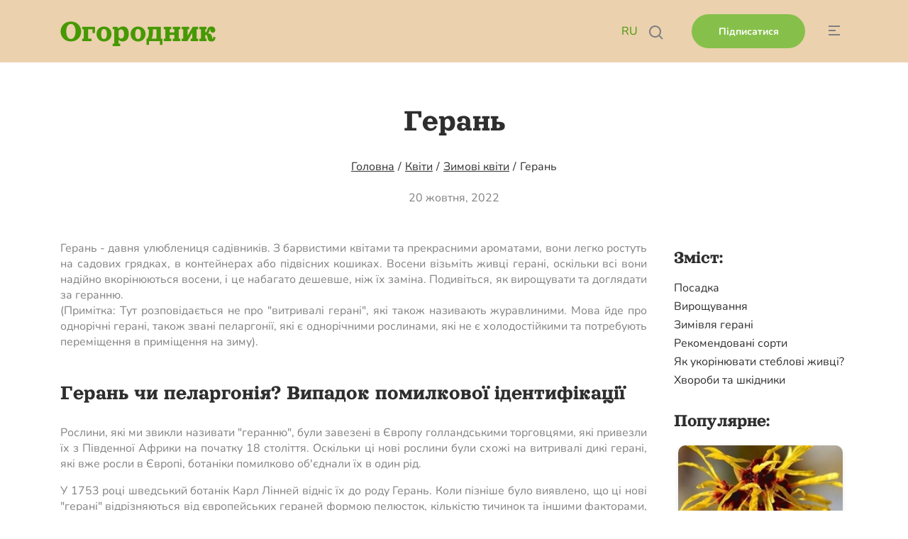

--- FILE ---
content_type: text/html; charset=UTF-8
request_url: https://ogorodnik.in.ua/czvetyi/zimov-kvti/geran.html
body_size: 8441
content:
<!DOCTYPE html> <html lang="uk-ua" prefix="og: https://ogp.me/ns#"> <head> <base href="/"> <meta charset="utf-8"> <meta http-equiv="X-UA-Compatible" content="IE=edge"> <meta name="viewport" content="width=device-width, initial-scale=1, maximum-scale=5"> <title>Створіть диво в саду з геранню: вишукані квіти та аромати для вашого задоволення</title> <meta name="description" content="Привнесіть красу та елегантність у свій сад за допомогою герані: різноманітні квіти та чудові аромати подарують вам справжню насолоду"> <link rel="preload" as="font" type="font/woff" crossorigin="anonymous" href="https://ogorodnik.in.ua/assets/fonts/Orelega/OrelegaOne-Regular.woff"> <link rel="preload" as="font" type="font/woff" crossorigin="anonymous" href="https://ogorodnik.in.ua/assets/fonts/Nunito/Nunito-Bold.woff"> <link rel="preload" as="font" type="font/woff" crossorigin="anonymous" href="https://ogorodnik.in.ua/assets/fonts/Nunito/Nunito-Regular.woff"> <link rel="preload" as="font" type="font/woff" crossorigin="anonymous" href="https://ogorodnik.in.ua/assets/fonts/Nunito/Nunito-SemiBold.woff"> <link rel="icon" href="favicon.png" type="image/x-icon"> <link rel="canonical" href="https://ogorodnik.in.ua/czvetyi/zimov-kvti/geran.html" /> <meta property="og:locale" content="uk-ua" /> <meta property="og:type" content="website"> <meta property="og:title" content="Створіть диво в саду з геранню: вишукані квіти та аромати для вашого задоволення"> <meta property="og:description" content="Привнесіть красу та елегантність у свій сад за допомогою герані: різноманітні квіти та чудові аромати подарують вам справжню насолоду"> <meta property="og:url" content="https://ogorodnik.in.ua/czvetyi/zimov-kvti/geran.html"> <meta property="og:image" content="https://ogorodnik.in.ua/images/ovcharka.jpg"> <meta property="og:site_name" content="Огородник"> <!-- Google tag (gtag.js) --> <script async src="https://www.googletagmanager.com/gtag/js?id=G-6KR0022BKX"></script> <script> window.dataLayer = window.dataLayer || []; function gtag(){dataLayer.push(arguments);} gtag('js', new Date()); gtag('config', 'G-6KR0022BKX'); </script> <link rel="alternate" hreflang="x-default" href="https://ogorodnik.in.ua/czvetyi/zimov-kvti/geran.html"><link rel="alternate" hreflang="uk-ua" href="https://ogorodnik.in.ua/czvetyi/zimov-kvti/geran.html"><link rel="alternate" hreflang="ru-ua" href="https://ogorodnik.in.ua/ru/czvetyi/zimnie-czvetyi/geran.html"> <link rel="stylesheet" href="assets/css/bootstrap.min.css"> <link rel="stylesheet" href="assets/libs/slick/slick.css"> <link rel="stylesheet" href="assets/libs/select2/select2.min.css"> <link rel="stylesheet" href="assets/libs/fancybox/jquery.fancybox.min.css"> <link rel="stylesheet" href="assets/css/style.css"> <script type="application/ld+json"> { "@context": "http://schema.org", "@type": "BreadcrumbList", "itemListElement": [ { "@type": "ListItem", "position": "1", "item": { "@id": "https://ogorodnik.in.ua/", "name": "Головна" } },{ "@type": "ListItem", "position": "2", "item": { "@id": "https://ogorodnik.in.ua/czvetyi/", "name": "Квіти" } },{ "@type": "ListItem", "position": "3", "item": { "@id": "https://ogorodnik.in.ua/czvetyi/zimov-kvti/", "name": "Зимові квіти" } },{ "@type": "ListItem", "position": "4", "item": { "@id": "https://ogorodnik.in.ua/czvetyi/zimov-kvti/geran.html", "name": "Герань" } } ] } </script> <link rel="stylesheet" href="/assets/components/minishop2/css/web/default.css?v=667ec14321" type="text/css" /> <link rel="stylesheet" href="/assets/components/minishop2/css/web/lib/jquery.jgrowl.min.css" type="text/css" /> <script>miniShop2Config = {"close_all_message":"close all","cssUrl":"\/assets\/components\/minishop2\/css\/web\/","jsUrl":"\/assets\/components\/minishop2\/js\/web\/","actionUrl":"\/assets\/components\/minishop2\/action.php","ctx":"web","price_format":[2,"."," "],"price_format_no_zeros":true,"weight_format":[3,"."," "],"weight_format_no_zeros":true};</script> <link rel="stylesheet" href="/assets/components/ajaxform/css/default.css" type="text/css" /> </head> <body> <div class="page-wrap"> <header class="header__container" id="header__wrap"> <div class="header__mains" id="header__fixed"> <div class="container"> <div class="row justify-content-between align-items-center"> <div class="col-auto"> <a href="https://ogorodnik.in.ua/" class="header__logo"><span><b>Огородник</b></span></a> </div> <div class="col-auto show-pc"> <ul class="header__main__menu"> <li class="first"><a href="https://ogorodnik.in.ua/sad/" >Сад</a><ul class="sub "><li class="first"><a href="sad/yagodi/" >Ягоди</a></li><li><a href="sad/dereva/" >Дерева</a><ul class="sub "><li class="first"><a href="sad/dereva/dekorativn-dereva/" >Декоративні дерева</a></li><li class="last"><a href="sad/dereva/listyan-dereva/" >Листяні дерева</a></li></ul></li><li><a href="sad/planuvannya-sadu/" >Планування саду</a></li><li><a href="sad/chagarniki/" >Чагарники</a></li><li class="last"><a href="sad/vchnozelen-chagarniki/" >Вічнозелені чагарники</a></li></ul></li> <li ><a href="https://ogorodnik.in.ua/gorod/" >Город</a><ul class="sub "><li class="first"><a href="gorod/ovochi/" >Овочi</a></li><li><a href="gorod/frukti/" >Фрукти</a></li><li><a href="gorod/doglyad/" >Догляд</a></li><li class="last"><a href="gorod/shkdniki/" >Шкідники</a></li></ul></li> <li class="active"><a href="https://ogorodnik.in.ua/czvetyi/" >Квіти</a><ul class="sub "><li class="first"><a href="czvetyi/vesnyan-kvti/" >Весняні квіти</a></li><li><a href="czvetyi/ltn-kvti/" >Літні квіти</a></li><li><a href="czvetyi/osnn-kvti/" >Осінні квіти</a></li><li class="last active"><a href="czvetyi/zimov-kvti/" >Зимові квіти</a></li></ul></li> <li ><a href="https://ogorodnik.in.ua/remont/" >Ремонт</a><ul class="sub "><li class="first"><a href="remont/nstrumenti-ta-materali/" >Інструменти та матеріали</a></li></ul></li> <li ><a href="https://ogorodnik.in.ua/dizajn/" >Дизайн</a><ul class="sub "><li class="first"><a href="dizajn/landshaftnij-dizajn/" >Ландшафтний дизайн</a></li><li><a href="dizajn/kontejnerne-sadvnicztvo/" >Контейнерне садівництво</a></li><li class="last"><a href="dizajn/nevelikij-sad/" >Невеликий сад</a></li></ul></li> <li class="last"><a href="https://ogorodnik.in.ua/reczeptyi/" >Рецепти</a><ul class="sub "><li class="first"><a href="reczeptyi/persh-stravi/" >Перші страви</a></li><li><a href="reczeptyi/drugi-stravi/" >Другі страви</a></li><li><a href="reczeptyi/vipichka/" >Випічка</a></li><li><a href="reczeptyi/solnnya-ta-konservacz/" >Соління та консервації</a></li><li class="last"><a href="reczeptyi/solodk-stravi-ta-deserti/" >Солодкі страви та десерти</a></li></ul></li> </ul> </div> <div class="col-auto d-flex flex-wrap align-items-center"> <div class="langs-switcher"> <ul><li class="block"><a href="https://ogorodnik.in.ua/ru/czvetyi/zimnie-czvetyi/geran.html" class="anchorLink">RU</a></li></ul> </div> <div class="header__search"> <a href="https://ogorodnik.in.ua/poshuk.html" class=""><img src="assets/img/svgs/search.svg" alt="Пошук"></a> </div> <button data-anchor=".section__footer__row-form" class="btn-default d-none d-sm-inline-flex">Підписатися</button> <button class="show-menu hide-pc" aria-label="Button hide menu" aria-labelledby="Button hide menu"></button> </div> </div> </div> </div> </header> <div class="popup popup__menu__mobile" id="popup-menu"> <div class="popup__flex"> <div class="popup__bg"></div> <div class="popup__window popup__window__menu"> <div class="popup__header d-flex flex-wrap justify-content-between align-items-center"> <a href="https://ogorodnik.in.ua/" class="header__logo popup__logo"><span><b>Огородник</b></span></a> <button class="popup__close"></button> </div> <div class="popup__content"> <ul class="popup__menu" id="popup__menu"> <li class="first"><a href="https://ogorodnik.in.ua/sad/" >Сад</a><ul class="sub "><li class="first"><a href="sad/planuvannya-sadu/" >Планування саду</a></li><li><a href="sad/dereva/" >Дерева</a></li><li><a href="sad/yagodi/" >Ягоди</a></li><li><a href="sad/chagarniki/" >Чагарники</a></li><li class="last"><a href="sad/vchnozelen-chagarniki/" >Вічнозелені чагарники</a></li></ul></li> <li ><a href="https://ogorodnik.in.ua/gorod/" >Город</a><ul class="sub "><li class="first"><a href="gorod/ovochi/" >Овочi</a></li><li><a href="gorod/frukti/" >Фрукти</a></li><li><a href="gorod/doglyad/" >Догляд</a></li><li class="last"><a href="gorod/shkdniki/" >Шкідники</a></li></ul></li> <li class="active"><a href="https://ogorodnik.in.ua/czvetyi/" >Квіти</a><ul class="sub "><li class="first"><a href="czvetyi/vesnyan-kvti/" >Весняні квіти</a></li><li><a href="czvetyi/ltn-kvti/" >Літні квіти</a></li><li><a href="czvetyi/osnn-kvti/" >Осінні квіти</a></li><li class="last active"><a href="czvetyi/zimov-kvti/" >Зимові квіти</a></li></ul></li> <li ><a href="https://ogorodnik.in.ua/reczeptyi/" >Рецепти</a><ul class="sub "><li class="first"><a href="reczeptyi/persh-stravi/" >Перші страви</a></li><li><a href="reczeptyi/drugi-stravi/" >Другі страви</a></li><li><a href="reczeptyi/vipichka/" >Випічка</a></li><li><a href="reczeptyi/solnnya-ta-konservacz/" >Соління та консервації</a></li><li class="last"><a href="reczeptyi/solodk-stravi-ta-deserti/" >Солодкі страви та десерти</a></li></ul></li> <li ><a href="https://ogorodnik.in.ua/dizajn/" >Дизайн</a><ul class="sub "><li class="first"><a href="dizajn/landshaftnij-dizajn/" >Ландшафтний дизайн</a></li><li><a href="dizajn/kontejnerne-sadvnicztvo/" >Контейнерне садівництво</a></li><li class="last"><a href="dizajn/nevelikij-sad/" >Невеликий сад</a></li></ul></li> <li class="last"><a href="https://ogorodnik.in.ua/remont/" >Ремонт</a><ul class="sub "><li class="first"><a href="remont/nstrumenti-ta-materali/" >Інструменти та матеріали</a></li></ul></li> </ul> </div> <div class="popup__footer d-flex justify-content-center"> <ul class="header__top__links"> </ul> </div> </div> </div> </div> <div class="section__title__page"> <div class="container"> <h1 class="title__page">Герань</h1> <ul class="section-breadcrumb" id="breadcrumbs"><li><span> <a title="Головна" href="https://ogorodnik.in.ua/"><span itemprop="name">Головна</span><meta itemprop="position" content="1"></a> </span></li> / <li><span> <a title="Квіти" href="https://ogorodnik.in.ua/czvetyi/"><span itemprop="name">Квіти</span><meta itemprop="position" content="2"></a> </span></li> / <li><span> <a title="Зимові квіти" href="https://ogorodnik.in.ua/czvetyi/zimov-kvti/"><span itemprop="name">Зимові квіти</span><meta itemprop="position" content="3"></a> </span></li> / <li><span > <span>Герань</span> </span></li></ul> </div> </div> <div class="section__article__content"> <div class="container"> <div class="row-info-article justify-content-center"> <div class="data-article-info">20 жовтня, 2022</div> </div> <div class="mt-5"> <div class="row"> <div class="col-lg-9 col-9-custom"> <div class="page-content-text"> <p>Герань - давня улюблениця садівників. З барвистими квітами та прекрасними ароматами, вони легко ростуть на садових грядках, в контейнерах або підвісних кошиках. Восени візьміть живці герані, оскільки всі вони надійно вкорінюються восени, і це набагато дешевше, ніж їх заміна. Подивіться, як вирощувати та доглядати за геранню.<br />(Примітка: Тут розповідається не про "витривалі герані", які також називають журавлиними. Мова йде про однорічні герані, також звані пеларгонії, які є однорічними рослинами, які не є холодостійкими та потребують переміщення в приміщення на зиму).</p> <h3><br />Герань чи пеларгонія? Випадок помилкової ідентифікації</h3> <p><br />Рослини, які ми звикли називати "геранню", були завезені в Європу голландськими торговцями, які привезли їх з Південної Африки на початку 18 століття. Оскільки ці нові рослини були схожі на витривалі дикі герані, які вже росли в Європі, ботаніки помилково об'єднали їх в один рід.</p> <p>У 1753 році шведський ботанік Карл Лінней відніс їх до роду Герань. Коли пізніше було виявлено, що ці нові "герані" відрізняються від європейських гераней формою пелюсток, кількістю тичинок та іншими факторами, їх перекласифікували в рід Pelargonium, що означає "лелечий дзьоб" - посилання на довгу, гостро загострену форму їх насіннєвий стручок.</p> <p>Однак їх первісна загальна назва закріпилася, і ми все ще говоримо "герань", коли насправді маємо на увазі "пеларгонія".</p> <h2>Посадка</h2> <ul> <li>Герань можна вирощувати як кімнатну рослину або як однорічну квітку. У теплі місяці року (між місцевими датами заморозків) їх можна тримати на відкритому повітрі на сонячному місці.</li> <li>Якщо ви утримуєте герань як кімнатну рослину, обов'язково занесіть її в приміщення в кінці літа або на початку осені, коли нічні температури почнуть регулярно опускатися нижче 13&deg;C.</li> <li>Купуючи герань, звертайте пильну увагу на колір і розмір. Здорові листки не повинні мати знебарвлення на них або під ними, а стебла повинні бути міцними, а не в'ялими. Обов'язково уникайте рослин з явними ознаками ураження шкідниками. Поширеними шкідниками кімнатних рослин є борошнистий червець, білокрилка та павутинний кліщ.&nbsp;</li> <li>Помістіть рослини в горщики з дренажними отворами, щоб уникнути загнивання коренів.</li> <li>При посадці в контейнери використовуйте добре дреновану ґрунтосуміш (не важкий, глинистий ґрунт). Герань не любить сидіти в сирому, ущільненому ґрунті.</li> <li>Для максимального цвітіння розмістіть рослини на ділянці, де вони будуть отримувати 4-6 годин сонячного світла.</li> </ul> <h2>Вирощування</h2> <h3>Як доглядати за геранню?</h3> <ul> <li>Між поливами дайте ґрунту трохи підсохнути, потім ретельно полийте.</li> <li>Взимку поливайте значно менше, але не допускайте повного висихання коренів. Герань найкраще почувається, коли їй дають період спокою протягом зимових місяців, під час якого вона використовує менше води та не сильно розростається. Дивіться нижче для отримання додаткових інструкцій щодо зимівлі.</li> <li>Щоб заохотити цвітіння, регулярно проводите обрізку відмерлих квітів.</li> <li>Щоб сприяти кущистості та зменшити витягнутість, прищипуйте стебла.</li> <li>Протягом місяців активного росту вносьте добрива приблизно кожні 2 тижні. Використовуйте водорозчинне добриво в половинній концентрації. Не підживлюйте взимку, коли рослина повинна перебувати в стані спокою.</li> <li>Герань можна пересаджувати навесні, щоб стимулювати новий ріст - або якщо вона виглядає так, ніби її потрібно оновити.</li> </ul> <h2>Зимівля герані</h2> <ul> <li>Герань, яка провела літо на відкритому повітрі, можна утримувати як кімнатну рослину за умови, що вона отримує багато сонця. У північному кліматі наприкінці зими сонце може бути недостатньо сильним, щоб стимулювати появу бутонів на деяких сортах.</li> <li>Перед першими осінніми заморозками (місцеві дати заморозків можна знайти тут) підніміть рослини та гострим чистим ножем обріжте стебла до 15-20 см. Вони не повинні підтримувати велику масу листя в умовах недостатнього сонячного світла, в які вони збираються потрапити. Збережіть кілька стебел як живці для вкорінення - це простий спосіб розмноження рослин.</li> <li>Пересадіть "материнську рослину" в якомога менший горщик - достатньо, щоб помістилося коріння, - використовуючи для наповнення звичайний ґрунт для горщиків.</li> <li>Тримайте рослини в тіні протягом тижня, потім поставте їх на сонячне місце (їм потрібно все сонце, яке вони можуть отримати) і тримайте їх у прохолоді.</li> <li>Взимку герань найкраще росте при нічних температурах від 10&deg; до 16&deg;C, але виживе, якщо температура опуститься до 0&deg;C і/або підніметься вище 27&deg;C, за умови, що вона буде відносно сухою.</li> <li>Коли навесні з'являється нова поросль, обріжте все старе листя.</li> </ul> <p><br />Єдине, що складніше, ніж забезпечити появу нових пагонів, - це зберегти їх. І ось деяка допомога в цьому:</p> <ul> <li>Поливайте тільки тоді, коли листя показує ознаки звисання, і лише невеликими порціями. Не удобрюйте і не підгодовуйте рослини. Дуже важливо, щоб ці рослини відпочивали.</li> <li>Якщо ви хочете, щоб герань, яка перезимувала, зацвіла до Дня пам'яті, прищипніть її ще в лютому. Як тільки повернеться тепла погода і мине небезпека заморозків, винесіть рослини на вулицю і пересадіть їх на грядки або в горщики, як вам зручно.</li> </ul> <h2>Рекомендовані сорти</h2> <ul> <li>Герань звичайна або зональна (Pelargonium x hortorum) процвітає в контейнерах (а також на відкритому повітрі).</li> <li>Герань плющелиста (Pelargonium peltatum) дуже популярна для підвісних кошиків, віконних коробок та контейнерів.</li> </ul> <h2>Як укорінювати стеблові живці?</h2> <p><br />Більшість гераней легко вкорінюються зі стеблових живців у ґрунті, піску, воді, перліті або іншому матеріалі для вкорінення.</p> <ol> <li>Гострим чистим ножем зробіть косий зріз на 10 см. нижче кінчика стебла, над вузлом, де з'являється листя.</li> <li>Обріжте зріз трохи нижче вузла. Видаліть всі бутони, всі листки, крім двох-трьох, і листоподібні прилистки біля основи листового стебла.</li> <li>Загорніть зріз стебла в газету або покладіть в тінь на 24 години, щоб обрізаний кінець запечатався і не загнив.</li> <li>Засуньте держак в горщик зі зволоженим субстратом для вкорінення і зберігайте в теплому затіненому місці протягом 2 діб. Після цього дайте держаку непряме сонце. Зволожуйте середовище тільки за потреби.</li> </ol> <h2>Хвороби та шкідники</h2> <p>Поширеними проблемами можуть бути недостатнє освітлення, надмірний або недостатній полив. Листя жовтіє, що свідчить про те, що ви поливаєте занадто мало або занадто багато. У цьому випадку спробуйте вирівняти полив і перемістити герань у світліше місце.</p> </div> <div class="section__faq"> <h2 class="section__caption caption__default">Поширені запитання</h2> <div class="faqs-list-category" itemscope itemtype="https://schema.org/FAQPage"> <div class="faq-accord"> <div class="item active" itemprop="mainEntity" itemscope itemtype="http://schema.org/Question"> <div class="caption" itemprop="name">Як лікувати грибок на герані?</div> <div class="content" itemscope itemprop="acceptedAnswer" itemtype="http://schema.org/Answer"> <div class="text-block-default" itemprop="text"> <p>Грибкові інфекції потребують швидкого реагування, щоб запобігти їх поширенню. Щоб вилікувати грибок на герані, обріжте всі уражені ділянки та негайно застосуйте фунгіцид, щоб запобігти його повторній появі.</p> </div> </div> </div> </div><div class="faq-accord"> <div class="item active" itemprop="mainEntity" itemscope itemtype="http://schema.org/Question"> <div class="caption" itemprop="name">Чому герань не цвіте?</div> <div class="content" itemscope itemprop="acceptedAnswer" itemtype="http://schema.org/Answer"> <div class="text-block-default" itemprop="text"> <p>Причини, через які Ваша герань може не цвісти, можуть бути дуже схожими на причини інших поширених проблем. Деякі з найбільш поширених - недостатня кількість сонячного світла, тепла або поживних речовин, а також неправильний полив.</p> </div> </div> </div> </div><div class="faq-accord"> <div class="item active" itemprop="mainEntity" itemscope itemtype="http://schema.org/Question"> <div class="caption" itemprop="name">Чому моя герань гниє?</div> <div class="content" itemscope itemprop="acceptedAnswer" itemtype="http://schema.org/Answer"> <div class="text-block-default" itemprop="text"> <p>Зазвичай гниття викликається бактеріальною або грибковою інфекцією. Стеблова гниль, коли гниття починається на стеблах і може викликати почорніння, зазвичай викликається бактеріальною інфекцією. Коренева гниль, коли гниття починається з коренів і поширюється на решту рослини, зазвичай викликається грибковою інфекцією.&nbsp;</p> </div> </div> </div> </div><div class="faq-accord"> <div class="item active" itemprop="mainEntity" itemscope itemtype="http://schema.org/Question"> <div class="caption" itemprop="name">Чому листя моєї герані чорніє?</div> <div class="content" itemscope itemprop="acceptedAnswer" itemtype="http://schema.org/Answer"> <div class="text-block-default" itemprop="text"> <p>Почорніння листя герані, як правило, є ознакою грибкової інфекції. Грибкові інфекції часто починаються в ґрунті, а потім поширюються на решту рослини, тому огляньте листя і стебла, розташовані найближче до ґрунту, щоб визначити, чи не є грибкова інфекція ймовірною причиною зміни кольору.</p> </div> </div> </div> </div><div class="faq-accord"> <div class="item active" itemprop="mainEntity" itemscope itemtype="http://schema.org/Question"> <div class="caption" itemprop="name">Чому моя герань жовтіє?</div> <div class="content" itemscope itemprop="acceptedAnswer" itemtype="http://schema.org/Answer"> <div class="text-block-default" itemprop="text"> <p>Пожовтіння листя герані може бути викликане надмірним поливом, дефіцитом поживних речовин або наявністю хвороби. Як завжди, почніть з перевірки правильності поливу, перш ніж шукати інші можливі причини.</p> </div> </div> </div> </div> </div> </div> </div> <div class="col-xl-3 col-3-custom"> <div class="aside__article"> <div class="aside__contents aside__item" id="aside__contents"> <div class="aside_caption">Зміст:</div> <ul class="list"></ul> </div> <div class="aside__rec aside__item"> <div class="aside_caption">Популярне:</div> <div class="list row"> <div class="aside-blog-item col-xl-12 col-12 col-sm-6 col-lg-4"> <a href="https://ogorodnik.in.ua/czvetyi/zimov-kvti/gamamels.html" class="img-prev"><img src="/assets/cache_image/Flowers/Winter/Gamamelis_200x0_310.jpg" alt="Гамамеліс"></a> <a href="https://ogorodnik.in.ua/czvetyi/zimov-kvti/gamamels.html" class="title">Гамамеліс</a> </div> <div class="aside-blog-item col-xl-12 col-12 col-sm-6 col-lg-4"> <a href="https://ogorodnik.in.ua/czvetyi/zimov-kvti/amarils.html" class="img-prev"><img src="/assets/cache_image/Flowers/Autumn/Amarulis_200x0_310.jpg" alt="Амариліс"></a> <a href="https://ogorodnik.in.ua/czvetyi/zimov-kvti/amarils.html" class="title">Амариліс</a> </div> <div class="aside-blog-item col-xl-12 col-12 col-sm-6 col-lg-4"> <a href="https://ogorodnik.in.ua/czvetyi/zimov-kvti/puansetya.html" class="img-prev"><img src="/assets/cache_image/Flowers/Winter/Pyansitia_200x0_310.jpg" alt="Пуансетія"></a> <a href="https://ogorodnik.in.ua/czvetyi/zimov-kvti/puansetya.html" class="title">Пуансетія</a> </div> </div> </div> </div> </div> </div> </div> </div> </div> <div class="section__footer__row-form"> <div class="container"> <div class="row justify-content-center"> <div class="col-sm-auto col-12"> <form method="post" class="footer__form__sub ajax_form" id="form__sub"> <input type="text" name="v-i" value="1"> <input type="hidden" name="form-sub" value="1"> <div class="caption-form">Підпишись на нашу розсилку</div> <div class="form-block"> <div class="input-sub"> <input type="text" class="input-linear" name="mail" placeholder="Ваш e-mail"> <button class="submit btn-default">Підписатися</button> </div> </div> <div class="form-success"> <p>Ваша заявка прийнята. Найближчим часом ви отримаєте нашу відповідь.</p> </div> <input type="hidden" name="af_action" value="20d5fcae95740aa115548bdf1384d964" /> </form> </div> </div> </div> </div> <footer class="footer"> <div class="container"> <div class="row justify-content-between"> <div class="col-lg-auto col-12"> <div class="footer__col__left"> <a href="https://ogorodnik.in.ua/" class="header__logo footer__logo"><span><b>Огородник</b></span></a> <div class="footer__text"> <p>© Огородник. Всі права захищені. 2025</p> </div> </div> </div> </div> </div> </footer> <button class="to-top" data-anchor="body"></button> </div> <script src="assets/js/jquery.js"></script> <script src="assets/libs/select2/select2.min.js"></script> <script src="assets/libs/slick/slick.min.js"></script> <script src="assets/libs/sticky/jquery.sticky-kit.min.js"></script> <script src="assets/libs/fancybox/jquery.fancybox.min.js"></script> <script src="assets/js/script.js"></script> <script src="/assets/components/minishop2/js/web/default.js?v=667ec14321"></script> <script src="/assets/components/minishop2/js/web/lib/jquery.jgrowl.min.js"></script> <script src="/assets/components/minishop2/js/web/message_settings.js"></script> <script src="/assets/components/ajaxform/js/default.js"></script> <script type="text/javascript">AjaxForm.initialize({"assetsUrl":"\/assets\/components\/ajaxform\/","actionUrl":"\/assets\/components\/ajaxform\/action.php","closeMessage":"\u0437\u0430\u043a\u0440\u0438\u0442\u0438 \u0432\u0441\u0435","formSelector":"form.ajax_form","pageId":309});</script> </body> </html>

--- FILE ---
content_type: text/css
request_url: https://ogorodnik.in.ua/assets/css/style.css
body_size: 8434
content:
@charset "UTF-8";
/* FONTS */
@font-face {
  font-family: 'Orelega';
  src: local("Orelega"), local("Orelega"), url("../fonts/Orelega/OrelegaOne-Regular.woff") format("woff"), url("../fonts/Orelega/OrelegaOne-Regular.ttf") format("truetype");
  font-weight: 700;
  font-style: normal; }
@font-face {
  font-family: 'Nunito';
  src: url("../fonts/Nunito/Nunito-Bold.eot");
  src: local("☺"), url("../fonts/Nunito/Nunito-Bold.woff") format("woff"), url("../fonts/Nunito/Nunito-Bold.ttf") format("truetype"), url("../fonts/Nunito/Nunito-Bold.svg") format("svg");
  font-weight: 700;
  font-style: normal; }
@font-face {
  font-family: 'Nunito';
  src: url("../fonts/Nunito/Nunito-Bold.eot");
  src: local("☺"), url("../fonts/Nunito/Nunito-SemiBold.woff") format("woff"), url("../fonts/Nunito/Nunito-SemiBold.ttf") format("truetype"), url("../fonts/Nunito/Nunito-SemiBold.svg") format("svg");
  font-weight: 600;
  font-style: normal; }
@font-face {
  font-family: 'Nunito';
  src: url("../fonts/Nunito/Nunito-Bold.eot");
  src: local("☺"), url("../fonts/Nunito/Nunito-Regular.woff") format("woff"), url("../fonts/Nunito/Nunito-Regular.ttf") format("truetype"), url("../fonts/Nunito/Nunito-Regular.svg") format("svg");
  font-weight: 400;
  font-style: normal; }
/* FONTS END*/
/* Props */
/* Props END*/
form input[name="v-i"] {
  position: absolute;
  top: -100000px;
  left: -100000px;
  height: 0;
  opacity: 0; }

#jGrowl {
  display: none !important; }

body {
  font-family: Nunito,sans-serif;
  font-weight: 400;
  font-size: 16px;
  color: #2E2E2E; }
  body.body-hide {
    overflow: hidden;
    height: 100%; }

.container-full {
  padding-left: 50px;
  padding-right: 50px;
  width: 100%; }

.row {
  margin-left: -9px;
  margin-right: -9px; }
  .row > [class^="col-"] {
    padding-left: 9px;
    padding-right: 9px; }

.page-wrap {
  width: 100%;
  overflow: hidden; }

@media screen and (min-width: 1300px) {
  .container {
    max-width: 1266px; } }
.ul-default {
  padding: 0;
  margin: 0;
  list-style: none; }

.header__top {
  padding-top: 7px;
  padding-bottom: 7px;
  box-shadow: 0px 0px 4px rgba(0, 0, 0, 0.04), 0px 4px 8px rgba(0, 0, 0, 0.06);
  position: relative;
  z-index: 1; }

.header__logo {
  font-family: Orelega,sans-serif;
  font-size: 45px;
  line-height: 1;
  font-weight: 700;
  color: #2E2E2E;
  transition: 0.3s; }
  .header__logo b {
    color: #459902; }
  .header__logo:hover {
    text-decoration: none;
    color: #459902; }

.header__top__menu li {
  margin-right: 48px; }
.header__top__menu a {
  color: #808080;
  font-weight: 400; }

.header__top__links {
  padding: 0;
  margin: 0;
  list-style: none;
  display: flex;
  flex-wrap: wrap;
  align-items: center; }
  .header__top__links li {
    margin-left: 12px; }
    .header__top__links li a {
      width: 30px;
      height: 30px;
      border: 1px solid #ccc;
      border-radius: 50%;
      display: inline-flex;
      justify-content: center;
      align-items: center;
      color: #2E2E2E;
      font-size: 12px; }
      .header__top__links li a:hover {
        background: #EBD1AE;
        text-decoration: none;
        color: #2E2E2E; }

.header__mains {
  background: #EBD1AE;
  padding-top: 20px;
  padding-bottom: 20px;
  transition: 0.3s; }
  .header__mains.fixed {
    position: fixed;
    top: 0;
    left: 0;
    width: 100%;
    z-index: 1000;
    padding-top: 10px;
    padding-bottom: 10px;
    box-shadow: 0px 0px 4px rgba(0, 0, 0, 0.04), 0px 4px 8px rgba(0, 0, 0, 0.06); }
    .header__mains.fixed .header__logo {
      font-size: 30px; }

.header__main__menu {
  padding: 0;
  margin: 0;
  list-style: none;
  display: flex;
  flex-wrap: wrap; }
  .header__main__menu > li {
    margin: 0 15px;
    position: relative; }
    .header__main__menu > li:hover > .sub {
      display: block; }
    .header__main__menu > li:hover > a, .header__main__menu > li:hover > span {
      text-decoration: none;
      color: #459902; }
      .header__main__menu > li:hover > a:after, .header__main__menu > li:hover > span:after {
        width: 48px;
        margin-left: -24px;
        background: #459902; }
    .header__main__menu > li > a:after, .header__main__menu > li > span:after {
      content: '';
      display: block;
      position: absolute;
      width: 0;
      height: 4px;
      left: 50%;
      margin-left: 0;
      background: transparent;
      border-radius: 2px;
      bottom: -3px;
      transition: 0.3s;
      z-index: 101; }
    .header__main__menu > li.active > a, .header__main__menu > li.active > span {
      color: #459902; }
    .header__main__menu > li.active a:after, .header__main__menu > li.active span:after {
      background: #459902;
      width: 48px;
      margin-left: -24px; }
  .header__main__menu .sub {
    position: absolute;
    top: 100%;
    left: -15px;
    width: 255px;
    background: #EBD1AE;
    list-style: none;
    padding: 15px;
    margin: 0;
    z-index: 100;
    display: none; }
    .header__main__menu .sub a {
      min-height: 26px; }
      .header__main__menu .sub a:hover {
        text-decoration: none;
        color: #459902; }
    .header__main__menu .sub li.active > a, .header__main__menu .sub li.active > span {
      color: #459902; }
  .header__main__menu a, .header__main__menu span {
    color: #2E2E2E;
    position: relative;
    display: inline-flex;
    align-items: center;
    min-height: 32px;
    transition: 0.3s; }

.btn-default {
  background: #86C04A;
  color: #fff;
  min-width: 160px;
  min-height: 48px;
  display: inline-flex;
  justify-content: center;
  align-items: center;
  border-radius: 40px;
  padding: 12px;
  font-weight: 700;
  font-size: 14px;
  border: 0;
  cursor: pointer;
  transition: 0.3s; }
  .btn-default:hover {
    text-decoration: none;
    color: #2E2E2E;
    background: #459902; }
  .btn-default:focus {
    outline: none; }
  .btn-default.btn-default__min {
    min-height: 30px;
    padding: 5px 25px;
    min-width: 1px; }

.header__search {
  margin-right: 40px; }

.section-breadcrumb {
  list-style: none;
  padding: 0;
  margin: 20px 0;
  display: flex;
  flex-wrap: wrap;
  justify-content: center;
  align-items: flex-start; }
  .section-breadcrumb li {
    display: inline-block;
    margin: 0 5px; }
  .section-breadcrumb a {
    color: #2E2E2E;
    text-decoration: underline; }

/* POPUP */
.popup {
  position: fixed;
  top: 0;
  left: 0;
  width: 100%;
  height: 100%;
  z-index: 10000;
  display: none; }
  .popup__flex {
    position: absolute;
    top: 0;
    left: 0;
    width: 100%;
    height: 100%;
    display: flex;
    flex-wrap: wrap;
    justify-content: center;
    align-items: center; }
  .popup__window {
    background: #EBD1AE;
    height: auto;
    width: 400px;
    padding: 10px; }
  .popup__window__menu {
    width: 100%;
    height: 100%;
    padding: 0; }
  .popup__header {
    padding: 9px 15px;
    box-shadow: 0px 0px 4px rgba(0, 0, 0, 0.04), 0px 4px 8px rgba(0, 0, 0, 0.06);
    position: absolute;
    top: 0;
    left: 0;
    width: 100%;
    height: 58px;
    background: #EBD1AE;
    z-index: 2; }
  .popup__content {
    padding: 60px 15px 55px;
    height: 100%;
    overflow: auto; }
  .popup__footer {
    height: 55px;
    padding: 10px 15px 15px;
    position: absolute;
    bottom: 0;
    width: 100%;
    left: 0;
    z-index: 2;
    background: #EBD1AE;
    box-shadow: 0px 0px 4px rgba(0, 0, 0, 0.04), 0px 4px 8px rgba(0, 0, 0, 0.06); }
  .popup__close {
    width: 40px;
    height: 40px;
    border: 0;
    outline: none;
    position: relative;
    cursor: pointer;
    background: none;
    padding: 0; }
    .popup__close:after, .popup__close:before {
      content: '';
      display: block;
      position: absolute;
      width: 20px;
      height: 2px;
      top: 50%;
      left: 50%;
      margin: -2px 0 0 -10px;
      background: #2E2E2E;
      transform: rotate(45deg); }
    .popup__close:before {
      transform: rotate(-45deg); }
    .popup__close:focus {
      outline: none; }
  .popup__menu {
    list-style: none;
    padding: 0;
    margin: 20px 0; }
    .popup__menu ul {
      list-style: none;
      padding: 0 0 0 10px;
      margin: 0; }
    .popup__menu a {
      color: #000;
      font-size: 14px; }
    .popup__menu > li {
      position: relative;
      padding-right: 35px; }
      .popup__menu > li > a, .popup__menu > li > span {
        font-family: Orelega,sans-serif;
        font-size: 26px; }
    .popup__menu .sub {
      display: none; }
    .popup__menu .show-sub {
      position: absolute;
      top: 6px;
      right: 5px;
      border: 0;
      outline: none;
      background: none;
      width: 30px;
      height: 30px;
      padding: 0; }
      .popup__menu .show-sub:after {
        content: '';
        display: block;
        position: absolute;
        width: 10px;
        height: 10px;
        border: 2px solid transparent;
        border-bottom-color: #000;
        border-right-color: #000;
        transform: rotate(45deg);
        right: 10px;
        top: 7px; }
      .popup__menu .show-sub.active:after {
        transform: rotate(-135deg);
        top: 11px; }

/* POPUP END*/
.home__banner {
  padding-top: 74px;
  padding-bottom: 74px;
  position: relative; }
  .home__banner:after {
    content: '';
    display: block;
    position: absolute;
    background: url("../img/banner-bg.png") center/cover;
    top: 0;
    right: 0;
    width: 853px;
    height: 740px;
    z-index: -1; }
  .home__banner .img-banner {
    width: 0;
    display: flex;
    flex-wrap: wrap;
    justify-content: flex-start;
    position: relative;
    z-index: 2; }
    .home__banner .img-banner img {
      width: auto; }
  .home__banner:before {
    content: '';
    display: inline-block;
    position: absolute;
    background: url("../img/image-fixed-1.png") center/cover;
    width: 231px;
    height: 250px;
    left: -2px;
    bottom: 0;
    z-index: -1; }

.tag-item {
  min-width: 90px;
  min-height: 32px;
  padding: 5px 15px;
  display: inline-flex;
  align-items: center;
  justify-content: center;
  border-radius: 8px;
  background: #EEF7FF;
  font-size: 12px;
  line-height: 1;
  color: #86C04A; }
  .tag-item.tag-item__big {
    min-height: 40px;
    font-size: 16px; }
  .tag-item.tag-item__color-1 {
    background: #EEF7FF;
    color: #86C04A; }
  .tag-item.tag-item__color-2 {
    background: #F3EFFF;
    color: #B499FF; }

button.tag-item {
  outline: none;
  border: 0;
  cursor: pointer;
  transition: 0.3s; }
  button.tag-item:hover {
    box-shadow: 2px 2px 2px 0 #c3c3c3; }

.banner__item__prev__new {
  max-width: 650px; }
  .banner__item__prev__new .title {
    font-family: Orelega,sans-serif;
    font-size: 75px;
    line-height: 0.9;
    margin: 15px 0 40px;
    color: #2E2E2E;
    display: block;
    transition: 0.2s; }
    .banner__item__prev__new .title:hover {
      text-decoration: none;
      color: #459902; }

.row-info-article {
  display: flex;
  flex-wrap: wrap;
  align-items: center; }
  .row-info-article .author-article-info {
    margin-right: 40px; }

.author-article-info {
  display: flex;
  align-items: center; }
  .author-article-info .img {
    width: 32px;
    height: 32px;
    border-radius: 50%;
    overflow: hidden;
    margin-right: 16px; }
    .author-article-info .img img {
      width: 100%; }
  .author-article-info .name {
    color: #808080;
    font-weight: 700; }

.data-article-info {
  color: #808080; }
  .data-article-info.data-article-info__min {
    font-size: 12px; }

.banner__mins__prevs {
  margin-top: 60px;
  background: #FFFFFF;
  box-shadow: 0px 0px 4px rgba(0, 0, 0, 0.04), 0px 4px 8px rgba(0, 0, 0, 0.06);
  padding: 24px; }

.item-min-prev {
  display: flex; }
  .item-min-prev .img {
    width: 120px;
    height: 120px;
    border-radius: 15px;
    overflow: hidden;
    margin-right: 20px;
    min-width: 120px;
    display: block; }
  .item-min-prev .name {
    font-family: Orelega,sans-serif;
    font-size: 20px;
    line-height: 1;
    color: #000;
    margin: 10px 0 3px;
    display: block; }

.section__caption__wrap {
  margin-bottom: 30px; }

.section__caption__with-link {
  display: flex;
  align-items: center;
  flex-wrap: wrap;
  justify-content: space-between; }
  .section__caption__with-link .section__caption {
    margin-bottom: 0; }

.item-cart-new {
  margin-bottom: 30px; }
  .item-cart-new .img-prev {
    overflow: hidden;
    width: 100%;
    display: block;
    border-radius: 15px;
    height: auto;
    margin-bottom: 18px;
    box-shadow: 0px 0px 4px rgba(0, 0, 0, 0.04), 0px 4px 8px rgba(0, 0, 0, 0.06); }
    .item-cart-new .img-prev img {
      width: 100%; }
  .item-cart-new a.img-prev img {
    position: relative;
    transition: 0.3s; }
  .item-cart-new a.img-prev:hover img {
    transform: scale(1.1); }
  .item-cart-new .title {
    display: block;
    font-family: Orelega,sans-serif;
    font-size: 22px;
    line-height: 1;
    color: #2E2E2E;
    margin-top: 12px;
    margin-bottom: 10px; }
    .item-cart-new .title:hover {
      color: #459902;
      text-decoration: none; }

@media screen and (min-width: 993px) {
  .item-cart-new.item-cart-new__big {
    display: flex;
    align-items: center;
    margin-bottom: 25px; }
    .item-cart-new.item-cart-new__big .title {
      font-size: 32px; }
    .item-cart-new.item-cart-new__big .img-prev {
      margin-bottom: 0; }
    .item-cart-new.item-cart-new__big .item__img__wrap {
      width: 40%;
      overflow: hidden;
      border-radius: 15px;
      padding-right: 60px; }
    .item-cart-new.item-cart-new__big .item__content {
      width: 60%; } }
.item-video-prev .img-prev {
  position: relative; }
.item-video-prev .play-video {
  position: absolute;
  top: 50%;
  left: 50%;
  margin-top: -38px;
  margin-left: -38px;
  z-index: 5; }
  .item-video-prev .play-video:focus {
    outline: none; }

.play-video {
  background: url("../img/play-video.png") center/cover;
  width: 76px;
  height: 76px;
  cursor: pointer;
  border: 0;
  display: inline-block; }

.section__with-wave {
  background: #EBD1AE;
  padding-top: 30px;
  padding-bottom: 30px;
  margin-top: 130px;
  margin-bottom: 120px;
  position: relative; }
  .section__with-wave:after {
    content: '';
    display: block;
    position: absolute;
    background: url("../img/wave.png") center repeat;
    height: 84px;
    width: 100%;
    top: -82px;
    left: 0; }
  .section__with-wave:before {
    content: '';
    display: block;
    position: absolute;
    background: url("../img/wave-bottom.png") center repeat;
    height: 88px;
    width: 100%;
    bottom: -86px;
    left: 0; }

.section__videos .item-cart-new .tag-item {
  color: #ECB097;
  background: #FDF5ED; }

.recommendation__list .item-cart-new__big {
  position: relative; }
  .recommendation__list .item-cart-new__big:before {
    content: '';
    display: inline-block;
    position: absolute;
    background: url("../img/paw.png") center/cover;
    left: -183px;
    top: 50%;
    margin-top: -139px;
    width: 266px;
    height: 266px; }
  .recommendation__list .item-cart-new__big .item__img__wrap {
    position: relative;
    z-index: 2; }
.recommendation__list .item-cart-new__big:nth-child(2n) {
  flex-direction: row-reverse; }
  .recommendation__list .item-cart-new__big:nth-child(2n):before {
    transform: rotateY(180deg);
    left: inherit;
    right: -183px; }
  .recommendation__list .item-cart-new__big:nth-child(2n) .item__img__wrap {
    padding-right: 0;
    padding-left: 60px; }

.section__with-wave .recommendation__list .item-cart-new__big:before {
  display: none; }

.section__footer__row-form {
  background: url("../img/footer-row-form-bg.png") center top/cover;
  width: 100%;
  height: auto;
  padding-top: 150px;
  position: relative;
  z-index: 5; }

.footer__form__sub {
  max-width: 100%;
  width: 765px;
  position: relative;
  padding-bottom: 60px; }
  .footer__form__sub:after {
    content: '';
    display: block;
    position: absolute;
    background: url("../img/footer-cat.png") center/cover;
    width: 206px;
    height: 142px;
    bottom: 150px;
    right: -250px; }
  .footer__form__sub:before {
    content: '';
    display: inline-block;
    position: absolute;
    bottom: 0;
    background: url("../img/footer-dog.png") center/cover;
    width: 328px;
    height: 248px;
    left: -365px; }

.caption-form {
  color: #fff;
  font-size: 45px;
  line-height: 1;
  font-family: Orelega,sans-serif;
  margin-bottom: 30px;
  text-align: center; }

.input-sub {
  width: 100%;
  background: #fff;
  box-shadow: 0px 64px 200px rgba(51, 51, 51, 0.1);
  border-radius: 40px;
  padding: 24px 26px;
  position: relative; }
  .input-sub .input-linear {
    padding-right: 190px; }
    .input-sub .input-linear:focus {
      outline: #459902 auto 1px; }
  .input-sub .submit {
    position: absolute;
    z-index: 2;
    top: 50%;
    right: 35px;
    margin-top: -24px; }

.input-linear {
  background: linear-gradient(90deg, #F5FFEA 0%, #FFFFFF 100%);
  border: 1px solid rgba(0, 0, 0, 0.2);
  border-radius: 40px;
  height: 64px;
  width: 100%;
  padding: 0 24px; }
  .input-linear.error {
    border-color: brown; }
    .input-linear.error:hover, .input-linear.error:focus {
      outline: brown auto 1px; }

.section__title__page {
  padding: 30px 0 0; }

.title__page {
  text-align: center;
  font-family: Orelega,sans-serif;
  font-size: 45px;
  line-height: 1;
  margin-top: 30px;
  margin-bottom: 30px; }

.form__search {
  width: 765px;
  max-width: 100%;
  margin: 0 auto 50px;
  position: relative; }

.results__searches {
  position: absolute;
  top: calc(100% + 15px);
  width: 100%;
  left: 0;
  background: #fff;
  box-shadow: 0px 0px 4px rgba(0, 0, 0, 0.04), 0px 4px 8px rgba(0, 0, 0, 0.06);
  padding: 24px;
  border-radius: 24px;
  z-index: 100;
  display: none; }
  .results__searches.active {
    display: block; }
  .results__searches .title-result {
    font-size: 18px;
    font-weight: 600;
    margin-bottom: 15px; }
  .results__searches a {
    display: flex;
    align-items: center;
    margin-bottom: 10px;
    color: #2E2E2E;
    font-size: 16px; }
  .results__searches .image {
    display: inline-block;
    width: 50px;
    height: 50px;
    overflow: hidden;
    border-radius: 5px;
    min-width: 50px;
    margin-right: 15px; }
    .results__searches .image img {
      width: 100%; }

.section__search {
  padding-bottom: 100px; }

.section__page__content {
  padding-top: 50px;
  padding-bottom: 50px; }

footer.footer {
  background: #412B18;
  padding-top: 70px;
  padding-bottom: 60px;
  z-index: 3;
  color: #fff;
  line-height: 2;
  position: relative; }
  footer.footer a {
    color: #E6E6E6; }

.footer__col__left {
  width: 370px; }

.footer__logo {
  margin-bottom: 40px;
  display: inline-block; }

.footer__caption {
  font-weight: 700;
  line-height: 1.5;
  margin-bottom: 20px; }

.footer__section ul {
  list-style: none;
  padding: 0;
  margin: 0; }
.footer__section a {
  color: #E6E6E6; }
.footer__section .header__top__links li {
  margin-left: 0;
  margin-right: 12px; }

.terms__alphabet {
  padding-top: 30px;
  padding-bottom: 30px; }
  .terms__alphabet .list {
    width: 765px;
    max-width: 100%;
    display: flex;
    justify-content: center;
    flex-wrap: wrap;
    list-style: none;
    padding: 0 0 30px;
    margin: 0 auto; }
    .terms__alphabet .list li {
      margin: 6px; }
    .terms__alphabet .list button {
      border: 0;
      background: #fff;
      width: 50px;
      height: 50px;
      display: inline-flex;
      justify-content: center;
      align-items: center;
      font-size: 22px;
      line-height: 1;
      color: #808080;
      border-radius: 10px;
      cursor: pointer; }
      .terms__alphabet .list button:focus, .terms__alphabet .list button:hover, .terms__alphabet .list button.active {
        outline: #459902 auto 1px; }
      .terms__alphabet .list button.disabled {
        cursor: default;
        opacity: 0.4; }
        .terms__alphabet .list button.disabled:focus, .terms__alphabet .list button.disabled:hover {
          outline: none; }

.select-default {
  width: 100%;
  background: linear-gradient(90deg, #F5FFEA 0%, #FFFFFF 100%);
  border: 1px solid rgba(0, 0, 0, 0.2);
  border-radius: 40px;
  height: 64px;
  padding: 10px 24px;
  font-size: 22px;
  font-weight: 600; }
  .select-default:focus {
    outline: #459902 auto 1px; }

.select-default__wrap {
  max-width: 100%;
  width: 300px;
  position: relative; }
  .select-default__wrap .select-default {
    -moz-appearance: none;
    /* Firefox */
    -webkit-appearance: none;
    /* Safari and Chrome */
    appearance: none;
    padding-right: 45px; }
    .select-default__wrap .select-default:focus + .arr {
      transform: rotate(-135deg);
      margin-top: -3px; }
  .select-default__wrap span.arr {
    position: absolute;
    width: 10px;
    height: 10px;
    border: 2px solid transparent;
    border-bottom-color: #000;
    border-right-color: #000;
    top: 50%;
    right: 28px;
    margin-top: -7px;
    transform: rotate(45deg); }
  .select-default__wrap.select-default__min .select-default {
    font-size: 16px;
    height: 50px; }
  .select-default__wrap .select2 + .arr {
    display: none !important; }

.terms__results {
  width: 576px;
  max-width: 100%;
  margin: 30px auto; }
  .terms__results .caption__result {
    text-align: center; }
  .terms__results .results {
    margin-top: 40px; }

.item__result__search__term {
  text-align: center;
  border-top: 1px solid rgba(0, 0, 0, 0.1);
  padding: 15px 10px; }
  .item__result__search__term:last-of-type {
    border-bottom: 1px solid rgba(0, 0, 0, 0.1); }
  .item__result__search__term a {
    font-family: Orelega,sans-serif;
    font-size: 35px;
    line-height: 0.9;
    color: #2E2E2E; }
    .item__result__search__term a:hover {
      color: #86C04A;
      text-decoration: none; }

.caption__default {
  font-family: Orelega,sans-serif;
  font-size: 45px;
  line-height: 1;
  color: #000;
  margin-bottom: 20px; }

.section__terms__list {
  padding: 50px 0 70px; }

.terms__list, .results__terms__mobile {
  display: flex;
  flex-wrap: wrap;
  margin-left: -8px;
  margin-right: -8px;
  margin-top: 30px;
  list-style: none;
  padding: 0; }
  .terms__list ul, .results__terms__mobile ul {
    list-style: none;
    padding: 0;
    margin: 0; }
  .terms__list .letter__col, .results__terms__mobile .letter__col {
    padding-left: 8px;
    padding-right: 8px;
    width: calc(100%/6);
    margin-bottom: 25px; }
  .terms__list .sub li, .results__terms__mobile .sub li {
    margin-bottom: 5px; }
  .terms__list a, .results__terms__mobile a {
    font-size: 18px;
    text-decoration: underline;
    color: #808080;
    line-height: 1;
    display: inline-block; }

.list__categories {
  margin-top: 35px;
  margin-bottom: -50px; }

.pagination__items {
  list-style: none;
  padding: 0;
  margin: 30px 0;
  display: flex;
  flex-wrap: wrap;
  justify-content: center;
  align-items: center; }
  .pagination__items li {
    margin: 6px;
    height: 40px; }
    .pagination__items li a, .pagination__items li span {
      display: inline-flex;
      min-width: 30px;
      height: 40px;
      padding: 5px;
      justify-content: center;
      align-items: center;
      color: #459902;
      border-radius: 10px; }
    .pagination__items li a {
      background: rgba(134, 192, 74, 0.08); }
      .pagination__items li a:hover {
        text-decoration: none;
        outline: #459902 auto 1px; }
  .pagination__items .prev a, .pagination__items .prev span, .pagination__items .next a, .pagination__items .next span {
    height: 40px;
    display: flex;
    justify-content: center;
    align-items: center;
    background: none; }
    .pagination__items .prev a:after, .pagination__items .prev span:after, .pagination__items .next a:after, .pagination__items .next span:after {
      content: '';
      display: block;
      background: url("../img/prev-arrow.png") center/cover;
      width: 27px;
      height: 13px;
      position: relative; }
  .pagination__items .prev span, .pagination__items .next span {
    opacity: 0.5; }
  .pagination__items .next a:after, .pagination__items .next span:after {
    transform: rotate(180deg); }

.section__article__content .tags {
  margin-bottom: 20px; }

.image-page {
  overflow: hidden;
  border-radius: 20px;
  margin-top: 30px;
  margin-bottom: 40px; }
  .image-page img {
    width: 100%;
    height: auto; }

.page-content-text {
  color: #808080;
  line-height: 1.4;
  padding-bottom: 50px;
  text-align: justify; }
  .page-content-text h1, .page-content-text h2, .page-content-text h3, .page-content-text h4 {
    font-family: Orelega,sans-serif;
    color: #2E2E2E;
    line-height: 1; }
  .page-content-text h2 {
    font-size: 38px; }
  .page-content-text h2 {
    font-size: 35px; }
  .page-content-text h3 {
    font-size: 30px; }
  .page-content-text h4 {
    font-size: 26px; }
  .page-content-text img {
    max-width: 100%;
    height: auto !important; }

.tags-porody {
  margin-bottom: 40px; }

.slider__default {
  margin-top: 40px; }
  .slider__default .slick-arrow {
    background: url("../img/prev-arrow-yellow.png") center/cover;
    width: 76px;
    height: 76px;
    display: inline-block;
    position: absolute;
    z-index: 3;
    top: 160px;
    border: 0;
    outline: none;
    cursor: pointer; }
  .slider__default .slick-prev {
    left: -90px; }
  .slider__default .slick-next {
    right: -90px;
    transform: rotate(180deg); }

.slick-dots {
  padding: 0;
  margin: 30px 0;
  list-style: none;
  display: flex;
  flex-wrap: wrap;
  justify-content: center;
  align-items: center;
  font-size: 0;
  color: transparent; }
  .slick-dots li {
    margin: 6px; }
  .slick-dots button {
    width: 10px;
    height: 10px;
    border-radius: 50%;
    border: 0;
    outline: none;
    padding: 0;
    background: rgba(137, 194, 79, 0.27);
    cursor: pointer; }
  .slick-dots .slick-active button {
    background: #89C24F;
    cursor: default; }

.section__new-slider {
  margin-bottom: -30px; }
  .section__new-slider:before {
    height: 200px;
    background: #EBD1AE;
    bottom: -190px; }

.to-top {
  position: fixed;
  z-index: 1000;
  bottom: 15px;
  right: 15px;
  border: 0;
  cursor: pointer;
  padding: 0;
  margin: 0;
  width: 40px;
  height: 40px;
  background: #459902;
  display: none;
  border-radius: 50%; }
  .to-top:focus {
    outline: none; }
  .to-top:after {
    content: '';
    display: block;
    position: absolute;
    background: url("../img/arrow-to-to-top.png") center/cover;
    width: 16px;
    height: 16px;
    top: 50%;
    left: 50%;
    margin: -8px 0 0 -8px; }

.show-menu {
  position: relative;
  background: none;
  padding: 0;
  margin: 0 0 0 20px;
  border: 0;
  cursor: pointer;
  width: 40px;
  height: 40px; }
  .show-menu:focus {
    outline: none; }
  .show-menu:after {
    content: '';
    display: block;
    position: absolute;
    background: url("../img/icon-menu.png") center/cover;
    width: 16px;
    height: 14px;
    top: 50%;
    left: 50%;
    margin: -8px 0 0 -7px; }

.tags__categories [class^="col"] {
  margin-bottom: 15px; }

.results__terms__mobile {
  margin-top: 20px; }

.simplesearch-results-list .sisea-result {
  margin-bottom: 10px; }
.simplesearch-results-list a {
  color: #2E2E2E;
  text-decoration: underline; }

.simplesearch-paging {
  margin-bottom: 10px; }

.simplesearch-results {
  font-family: Orelega,sans-serif;
  font-size: 28px;
  font-weight: 600; }

.simplesearch-paging {
  font-family: Orelega,sans-serif;
  font-size: 22px;
  font-weight: 600; }

.section__poroda__banner {
  background: #EBD1AE;
  padding: 50px 25px;
  margin-bottom: 50px;
  border-radius: 20px; }

.section__poroda__banner .image-page {
  margin: 0; }

.page-content-text__collapse {
  height: 300px;
  overflow: hidden;
  position: relative;
  transition: 0.5s; }
  .page-content-text__collapse:after {
    content: '';
    display: block;
    position: absolute;
    width: 100%;
    height: 50%;
    bottom: 0;
    left: 0;
    transition: 0.5s;
    background: linear-gradient(to bottom, transparent, #fff); }
  .page-content-text__collapse.active:after {
    height: 0; }

.section__short-info-poroda {
  background: #f2f2f2;
  padding: 30px 50px;
  border-radius: 20px;
  margin-bottom: 40px; }
  .section__short-info-poroda .title {
    font-size: 30px;
    font-family: Orelega,sans-serif;
    line-height: 1; }

.list-short-info-poroda .item {
  padding: 5px 15px;
  display: flex;
  align-items: center; }
.list-short-info-poroda .img {
  width: 60px;
  margin-right: 15px; }
  .list-short-info-poroda .img svg, .list-short-info-poroda .img img {
    max-width: 100%; }
.list-short-info-poroda .name {
  text-transform: uppercase;
  margin-bottom: 5px;
  line-height: 1.2;
  color: #459902;
  font-size: 14px; }
.list-short-info-poroda .value {
  min-width: 80px;
  font-size: 14px; }

.section__breed-traits {
  margin-bottom: 40px; }

.breed-traits__tabs {
  display: flex;
  flex-wrap: wrap;
  padding: 0 20px;
  border-bottom: 1px solid #2E2E2E; }
  .breed-traits__tabs .item_tab {
    cursor: pointer;
    padding: 7px 15px;
    text-transform: uppercase;
    border-radius: 5px 5px 0 0;
    border: 1px solid #ddd;
    margin: 0 5px;
    font-size: 14px;
    border-bottom: 0;
    position: relative;
    background: #fff;
    z-index: 1;
    color: #808080; }
    .breed-traits__tabs .item_tab.active {
      border-color: #2E2E2E;
      color: #2E2E2E;
      cursor: default; }
      .breed-traits__tabs .item_tab.active:after {
        content: '';
        display: block;
        position: absolute;
        bottom: -3px;
        left: 0;
        height: 4px;
        width: 100%;
        background: #fff;
        z-index: 1; }

.breed-traits__content {
  margin-top: 40px;
  display: none;
  flex-wrap: wrap;
  justify-content: space-between; }
  .breed-traits__content.active {
    display: flex; }
  .breed-traits__content .item__content {
    width: 45%;
    padding: 0 15px 15px;
    border-bottom: 1px solid #ddd;
    margin-bottom: 25px; }
    .breed-traits__content .item__content .caption {
      text-transform: uppercase;
      color: #459902;
      margin-bottom: 10px; }
    .breed-traits__content .item__content .grad {
      display: flex;
      flex-wrap: wrap;
      align-items: center;
      justify-content: space-between;
      font-size: 12px;
      color: #808080; }
    .breed-traits__content .item__content .opts {
      display: flex;
      flex-wrap: wrap;
      margin: 0 -5px; }
      .breed-traits__content .item__content .opts .it {
        width: 19%;
        display: inline-block;
        background: #ddd;
        height: 6px;
        border-radius: 5px;
        margin: 3px 0.5%; }
        .breed-traits__content .item__content .opts .it.active {
          background: #459902; }
    .breed-traits__content .item__content.item__content__full {
      width: 100%; }
  .breed-traits__content .checks-types .it {
    display: flex;
    flex-wrap: wrap;
    align-items: center;
    margin-bottom: 10px;
    color: #c9c9c9;
    padding-left: 22px; }
    .breed-traits__content .checks-types .it.active {
      color: #459902; }
      .breed-traits__content .checks-types .it.active:before {
        background: url("../../images/icons/icon-check.png") center/cover;
        width: 19px; }
    .breed-traits__content .checks-types .it:before {
      content: '';
      display: inline-block;
      background: url("../../images/icons/icon-close.png") center/cover;
      width: 16px;
      height: 16px;
      margin-right: 10px;
      position: absolute;
      left: 0;
      top: 50%;
      margin-top: -14px; }

.item__content__gallery {
  display: flex;
  flex-wrap: wrap; }
  .item__content__gallery .item {
    padding: 10px; }
    .item__content__gallery .item a {
      height: 200px;
      display: block; }
      .item__content__gallery .item a img {
        height: 100%; }
  .item__content__gallery .slick-dots {
    width: 100%; }

.faq-accord {
  margin-bottom: 20px; }
  .faq-accord .item {
    background: #f2f2f2;
    margin-bottom: 20px;
    padding-top: 10px; }
    .faq-accord .item.active .caption:after {
      transform: rotate(0deg); }
    .faq-accord .item.active .content {
      display: block; }
    .faq-accord .item .caption {
      font-weight: bold;
      font-size: 28px;
      line-height: 0.8;
      min-height: 70px;
      display: flex;
      position: relative;
      padding: 0 55px 10px 30px;
      align-items: center;
      justify-content: left;
      cursor: pointer;
      font-family: Orelega,sans-serif; }
      .faq-accord .item .caption:after {
        content: '';
        display: block;
        position: absolute;
        background: url("../img/arr-black.png") center/cover;
        width: 19px;
        height: 11px;
        top: 50%;
        right: 30px;
        margin-top: -7px;
        transform: rotate(180deg); }
  .faq-accord .content {
    padding: 0px 30px 10px;
    display: none; }

.filter__terms {
  max-width: 900px;
  margin: 0 auto; }
  .filter__terms .label-select {
    font-family: Orelega,sans-serif;
    font-size: 22px;
    margin-right: 15px;
    line-height: 0.9; }

.select2-container .select2-selection--multiple {
  min-height: 40px;
  background: linear-gradient(90deg, #F5FFEA 0%, #FFFFFF 100%);
  border-radius: 20px;
  padding-bottom: 7px; }

.select2-container .select2-search--inline .select2-search__field {
  margin-top: 6px;
  margin-left: 15px;
  height: 27px; }

.select2-container--default .select2-selection--multiple .select2-selection__choice {
  background-color: #cff1ac;
  border-radius: 20px; }

.filter__caption {
  font-family: Orelega,sans-serif;
  font-size: 22px;
  margin-bottom: 20px; }

.col-9-custom {
  max-width: 918px;
  flex: 0 0 918px; }

.aside__article {
  padding-left: 30px;
  padding-top: 5px; }

.aside__item {
  margin-bottom: 30px;
  color: #2E2E2E; }
  .aside__item .aside_caption {
    font-family: Orelega,sans-serif;
    font-size: 26px;
    margin-bottom: 15px; }

.aside__contents .list {
  list-style: none;
  padding: 0;
  margin: 0; }
.aside__contents li {
  margin-bottom: 10px; }
.aside__contents a {
  color: #2E2E2E;
  display: block;
  line-height: 1; }
  .aside__contents a:hover {
    color: #459902; }

.aside-blog-item {
  margin-bottom: 25px; }
  .aside-blog-item .img-prev {
    border-radius: 10px;
    overflow: hidden;
    box-shadow: 0px 0px 4px rgba(0, 0, 0, 0.04), 0px 4px 8px rgba(0, 0, 0, 0.06);
    margin-bottom: 5px; }
    .aside-blog-item .img-prev img {
      width: 100%; }
  .aside-blog-item a {
    display: block; }
  .aside-blog-item .title {
    font-family: Orelega,sans-serif;
    font-size: 20px;
    color: #2E2E2E;
    line-height: 1;
    margin-top: 8px; }

.section__vetclinics {
  margin-top: 70px; }

.item-clinic {
  margin-bottom: 25px;
  padding-bottom: 25px;
  border-bottom: 1px solid #c9c9c9; }
  .item-clinic .name {
    font-family: Orelega,sans-serif;
    font-size: 26px;
    display: block;
    margin-bottom: 10px;
    line-height: 1;
    color: #459902; }
  .item-clinic .address {
    position: relative;
    padding-left: 23px;
    margin-bottom: 5px; }
    .item-clinic .address:after {
      content: '';
      display: block;
      position: absolute;
      background: url(../../images/icons/address.png) center/cover;
      width: 14px;
      height: 14px;
      left: 0;
      top: 50%;
      margin-top: -6px; }
  .item-clinic .phones {
    margin-bottom: 15px; }
  .item-clinic .phone {
    position: relative;
    padding-left: 23px;
    margin-bottom: 0; }
    .item-clinic .phone a {
      color: #459902;
      font-size: 14px; }
    .item-clinic .phone:after {
      content: '';
      display: block;
      position: absolute;
      background: url(../../images/icons/phone.png) center/cover;
      width: 14px;
      height: 14px;
      left: 0;
      top: 50%;
      margin-top: -6px; }

.caption-select-city {
  margin-bottom: 30px;
  font-family: Orelega,sans-serif;
  font-size: 32px;
  line-height: 1; }

.services__list {
  margin-bottom: 40px; }

.item-service-min {
  background: #459902;
  border-radius: 20px;
  padding: 20px;
  box-shadow: 0px 0px 4px rgba(0, 0, 0, 0.04), 0px 4px 8px rgba(0, 0, 0, 0.06);
  margin-bottom: 18px; }
  .item-service-min .image {
    display: flex;
    flex-wrap: wrap;
    align-items: center;
    justify-content: center; }
    .item-service-min .image img {
      display: inline-block;
      max-width: 70px;
      max-height: 70px; }
  .item-service-min .name {
    text-align: center;
    font-family: Orelega,sans-serif;
    font-size: 30px;
    color: #fff; }

.form-success {
  background: #EBD1AE;
  padding: 15px;
  border-radius: 20px;
  font-family: Orelega,sans-serif;
  font-size: 30px;
  text-align: center;
  line-height: 1;
  margin-top: 20px;
  display: none;
  position: absolute;
  z-index: 10;
  width: 100%;
  bottom: -10px;
  left: 0; }
  .form-success p:last-of-type {
    margin-bottom: 0; }

.instructions__list {
  margin-bottom: 70px; }
  .instructions__list .step {
    background: #EBD1AE;
    padding: 15px 15px 15px 100px;
    border-radius: 15px;
    margin: 10px 0;
    position: relative;
    min-height: 100px;
    display: flex;
    flex-direction: column;
    justify-content: center; }
  .instructions__list .image {
    width: 100px;
    height: 100px;
    padding: 15px;
    display: flex;
    flex-wrap: wrap;
    align-items: center;
    justify-content: center;
    min-width: 100px;
    position: absolute;
    left: 0;
    top: 50%;
    margin-top: -50px; }
    .instructions__list .image img {
      display: inline-block;
      max-height: 90%;
      max-width: 90%; }
  .instructions__list .min-caption {
    font-family: Orelega,sans-serif;
    font-size: 26px;
    margin-bottom: 5px;
    line-height: 1; }

.langs-switcher {
  padding: 0 15px; }
  .langs-switcher ul {
    padding: 0;
    margin: 0;
    list-style: none; }
  .langs-switcher .separat {
    display: inline-block;
    padding: 0 3px; }
  .langs-switcher span.anchorLink {
    color: #8f8f8f; }
  .langs-switcher a {
    color: #459902; }

@media screen and (min-width: 1301px) {
  .col-lg-2__20 {
    -ms-flex: 0 0 20%;
    flex: 0 0 20%;
    max-width: 20%; }

  .col-lg-10__80 {
    -ms-flex: 0 0 80%;
    flex: 0 0 80%;
    max-width: 80%; } }
.aside__filters {
  background: #EBD1AE;
  padding: 10px;
  border-radius: 8px; }
  .aside__filters .h2 {
    font-weight: 700;
    margin-bottom: 10px;
    font-size: 19px; }
  .aside__filters ul {
    padding: 0;
    list-style: none;
    margin: 0; }
  .aside__filters a {
    color: #000;
    font-size: 14px;
    display: inline-block;
    line-height: 1; }
  .aside__filters li {
    border-bottom: 1px solid #fff;
    position: relative;
    padding: 3px 15px 3px 0; }
    .aside__filters li:last-of-type {
      border-bottom: 0; }
  .aside__filters .arr {
    position: absolute;
    display: inline-block;
    width: 16px;
    height: 16px;
    top: 7px;
    right: 3px;
    cursor: pointer; }
    .aside__filters .arr:after {
      content: '';
      display: block;
      position: absolute;
      width: 10px;
      height: 10px;
      border: 1px solid transparent;
      border-bottom-color: #000;
      border-right-color: #000;
      transform: rotate(45deg);
      top: 1px;
      right: 3px; }
  .aside__filters li.show .sub {
    display: block; }
  .aside__filters li.show .arr:after {
    transform: rotate(-135deg);
    top: 6px; }
  .aside__filters li.active > a {
    color: #4f9903; }
  .aside__filters .sub {
    padding: 0 0 0 15px;
    display: none; }
    .aside__filters .sub li {
      position: relative;
      padding-top: 5px;
      padding-bottom: 5px; }
      .aside__filters .sub li:before {
        content: '-';
        display: inline-block;
        position: absolute;
        left: -10px; }

.btn-show-filter {
  display: none; }

/* MEDIA */
@media screen and (max-width: 1500px) {
  .terms__list .letter__col {
    width: 25%; } }
@media screen and (min-width: 1300px) {
  .hide-pc {
    display: none !important; } }
@media screen and (max-width: 1299px) {
  .banner__item__prev__new {
    max-width: 800px; }

  .show-pc {
    display: none !important; }

  .item-cart-new .img-prev {
    height: 200px; }

  .item-cart-new.item-cart-new__big .img-prev {
    height: 270px; }

  .terms__list .letter__col {
    width: 33.33%; }

  .breed-traits__content .item__content {
    width: 48%; }

  .col-9-custom {
    max-width: 845px;
    flex: 0 0 845px; }

  .aside__article {
    padding-left: 20px; } }
@media screen and (min-width: 1201px) {
  .list__categories > .row {
    margin-left: -50px;
    margin-right: -50px; }
    .list__categories > .row > [class^="col-"] {
      padding-left: 50px;
      padding-right: 50px; }
  .list__categories .item-cart-new {
    margin-bottom: 90px; } }
@media screen and (max-width: 1200px) {
  .home__banner .img-banner img {
    right: 0;
    max-height: 500px; }

  .item-cart-new .img-prev {
    height: 170px; }

  .item-cart-new.item-cart-new__big .img-prev {
    height: 200px; }

  .item-cart-new.item-cart-new__big .title {
    font-size: 35px; }

  .item-cart-new .title {
    font-size: 30px; }

  .header__top__menu li {
    margin-right: 20px; }

  .footer__col__left {
    width: 330px; }

  .col-9-custom {
    max-width: 100%;
    flex: 0 0 100%; }

  .aside__article {
    padding: 0; } }
@media screen and (max-width: 992px) {
  .header__logo {
    font-size: 30px; }

  .header__mains {
    padding-top: 10px;
    padding-bottom: 10px; }

  .btn-default {
    min-height: 40px;
    padding-top: 9px;
    padding-bottom: 9px; }

  .banner__item__prev__new .title {
    font-size: 35px; }

  .banner__item__prev__new {
    max-width: 600px; }

  .home__banner:before {
    display: none; }

  .home__banner:after {
    width: 400px;
    height: 351px; }

  .item-cart-new .title {
    font-size: 22px; }

  .row-info-article {
    font-size: 14px; }

  .item-cart-new.item-cart-new__big .img-prev {
    height: 170px; }

  .item-cart-new.item-cart-new__big .title {
    font-size: 22px; }

  .item-video-prev .play-video {
    width: 50px;
    height: 50px;
    margin-top: -25px;
    margin-left: -25px; }

  .recommendation__list .item-cart-new__big:before {
    display: none; }

  .recommendation__list .item-cart-new__big:nth-child(2n) .item__img__wrap {
    padding-left: 0; }

  .footer__form__sub:before,
  .footer__form__sub:after {
    display: none; }

  .input-sub .submit {
    margin-top: -20px; }

  .input-linear {
    height: 52px; }

  .footer__form__sub {
    width: 100%; }

  .footer__col__left {
    width: 100%;
    margin-bottom: 20px; }

  .footer__text {
    font-size: 14px; }

  footer.footer {
    padding-top: 32px;
    padding-bottom: 32px; }

  .footer__logo {
    margin-bottom: 20px; }

  .section__poroda__banner {
    padding-top: 0;
    padding-bottom: 0; }

  .section__poroda__banner .title__page {
    margin-bottom: 10px; }

  .title__page {
    font-size: 36px; }

  .section__poroda__banner .image-page {
    margin-top: 20px;
    border-radius: 0; }

  .section__short-info-poroda .title {
    text-align: center;
    margin-bottom: 15px; }

  .breed-traits__content .item__content .desc {
    margin-top: 15px; } }
@media screen and (max-width: 768px) {
  .home__banner__content {
    width: 100%;
    padding-right: 100px;
    position: relative;
    z-index: 5; }

  .slider__home-banner {
    display: block; }
    .slider__home-banner .slick-dots {
      margin: 0; }

  .banner__mins__prevs {
    padding-bottom: 15px;
    margin-top: 30px; }
    .banner__mins__prevs .item-min-prev {
      padding-bottom: 10px; }

  .banner__item__prev__new {
    max-width: 100%; }

  .home__banner:after {
    right: -170px; }

  .home__banner .img-banner img {
    right: 40px !important; }

  .item-cart-new .img-prev {
    height: auto; }

  .slider__last__news .item-cart-new,
  .slider__videos .item-cart-new {
    margin-bottom: 0; }

  .caption__default,
  .caption-form {
    font-size: 36px; }

  .section__caption__with-link {
    margin-bottom: 15px; }

  .item-cart-new .title {
    margin: 15px 0; }

  .item-cart-new.item-cart-new__big .img-prev {
    height: auto; }

  .recommendation__list .item-cart-new__big {
    margin-bottom: 0; }

  .footer__section {
    margin-bottom: 20px; }

  .footer__caption {
    margin-bottom: 5px; }

  .title__page {
    font-size: 36px;
    margin-top: 0; }

  .slider__default .item-cart-new {
    margin-bottom: 0; }

  .terms__results .caption__result {
    font-size: 28px; }

  .item__result__search__term a {
    font-size: 22px; }

  .section__poroda__banner .title__page {
    padding-top: 15px; }

  .section-breadcrumb {
    margin: 0 0 20px; }

  .page-content-text__collapse .page-content-text {
    padding-bottom: 15px; }

  .list-short-info-poroda {
    flex-direction: column;
    align-items: center; }

  .breed-traits__content .item__content {
    width: 100%; }

  .section__short-info-poroda {
    padding: 25px 15px 15px; }

  .section__short-info-poroda .title {
    font-size: 22px; }

  .list-short-info-poroda .img {
    display: flex;
    flex-wrap: wrap;
    justify-content: center; }
  .list-short-info-poroda .text {
    width: 140px; }

  .aside__filters {
    position: relative;
    margin-bottom: 30px; }
    .aside__filters .h2 {
      margin-bottom: 0;
      padding-right: 30px; }
    .aside__filters .main-ul {
      padding: 10px;
      position: absolute;
      z-index: 100;
      background: #EBD1AE;
      left: 0;
      width: 100%;
      border-radius: 0 0 8px 8px;
      display: none; }
    .aside__filters.active .btn-show-filter:after {
      content: '-';
      margin: -15px -1px 0 0; }
    .aside__filters.active .main-ul {
      display: block; }

  .btn-show-filter {
    position: absolute;
    border: 0;
    outline: none;
    cursor: pointer;
    background: #459902;
    z-index: 10;
    top: 10px;
    right: 10px;
    width: 20px;
    height: 20px;
    border-radius: 3px;
    display: inline-block; }
    .btn-show-filter:after {
      content: '+';
      display: block;
      position: absolute;
      color: #fff;
      font-weight: 700;
      width: 5px;
      height: 5px;
      top: 50%;
      right: 50%;
      margin: -15px 1px 0 0;
      font-size: 20px; }
    .btn-show-filter:focus {
      outline: none; } }
@media screen and (max-width: 575px) {
  .home__banner__content {
    padding-right: 0; }

  .home__banner .img-banner {
    display: none; }

  .home__banner {
    padding-top: 40px; }

  .home__banner:after {
    right: -240px; }

  .header__search {
    margin-right: 0;
    position: relative;
    top: -2px; }

  .input-sub {
    display: flex;
    flex-wrap: wrap;
    flex-direction: column;
    justify-content: center;
    align-items: center;
    padding: 15px; }

  .input-sub .input-linear {
    padding-right: 0; }

  .input-sub .submit {
    position: relative;
    top: inherit;
    right: inherit;
    margin-top: 15px;
    display: inline-flex; }

  .caption-form {
    font-size: 30px; }

  .banner__item__prev__new .title {
    margin: 15px;
    font-size: 28px; }

  .caption__default, .caption-form {
    font-size: 26px; }

  .page-content-text h1 {
    font-size: 26px; }

  .slider__home-banner.row {
    margin-left: 0;
    margin-right: 0; }
    .slider__home-banner.row [class^="col-"] {
      padding-left: 1px;
      padding-right: 1px; }

  .banner__mins__prevs {
    padding: 15px; }

  .section__search-in-categories .form__search {
    margin-bottom: 20px; }

  .tags__categories [class^="col"] {
    margin-bottom: 5px; }

  .section__with-wave {
    margin-top: 60px;
    margin-bottom: 60px; }

  .section__with-wave:before,
  .section__with-wave:after {
    display: none; }

  .section__terms__alphabet.section__with-wave {
    margin-bottom: 20px;
    margin-top: 50px;
    padding-top: 0;
    padding-bottom: 0; }

  .section__terms__list {
    padding-top: 25px;
    padding-bottom: 20px; }

  .section__article__content + .section__with-wave {
    margin-top: 0;
    margin-bottom: -80px; }

  .section__footer__row-form {
    padding-top: 90px; }

  .section__search {
    padding-bottom: 20px; } }

/*# sourceMappingURL=style.css.map */

@media screen and (max-width: 768px) {
    .slider__home-banner > .item-slide:nth-child(n+2) {
        display: none;
    }
}


--- FILE ---
content_type: application/javascript; charset=utf-8
request_url: https://ogorodnik.in.ua/assets/js/script.js
body_size: 3533
content:
$(function(){

    $('form input[name="v-i"]').each(function(){
        $(this).attr('value', '');
    })

    $('.slider_calc_count_items').each(function(){
       if($(this).attr('data-count')) return
        $(this).attr('data-count', $(this).find('> *').length)
    });

    $('.slider__default').slick({
       slidesToShow: 3,
       dots: true,
        prevArrow: '<button type="button" class="slick-prev"></button>',
        nextArrow: '<button type="button" class="slick-next"></button>',
        responsive: [
            {
                breakpoint: 1400,
                settings: {
                    slidesToShow: 3,
                    dots: true,
                    arrows: false
                }
            },
            {
                breakpoint: 992,
                settings: {
                    slidesToShow: 2,
                    dots: true,
                    arrows: false
                }
            },
            {
                breakpoint: 768,
                settings: {
                    slidesToShow: 1,
                    dots: true,
                    arrows: false
                }
            }
            ]
    });

    /* Проставляем в мобильном кнопки */
    $('#popup__menu ul.sub').each(function(){
       $(this).before('<button class="show-sub"></button>');
    });

    $('.aside__filters .sub').each(function(){
       $(this).after('<span class="arr"></span>');
    });

    $('.aside__filters .arr').click(function(e){
        e.preventDefault();
        $(this).closest('li').toggleClass('show');
    })

    function initSliderHomeBanner(slider, count = 1, ext = 768){
        if(!slider) return;
        let widthWindow = parseInt($(window).width());
        if(widthWindow < ext
            && parseInt(slider.attr('data-count')) >= count
            && !slider.hasClass('slick-initialized')) {
            slider.slick({
                slidesToShow: 1,
                dots: true,
                arrows: false
            });
        } else if(widthWindow >= ext
            && slider.hasClass('slick-initialized')) {
            slider.slick('destroy')
        }
    }
    initSliderHomeBanner($('.slider__home-banner'), 2);
    initSliderHomeBanner($('.slider__last__news'));
    initSliderHomeBanner($('.slider__videos'));
    initSliderHomeBanner($('.recommendation__list'));

    /* Формируем список алфавита с select*/
    let ulAlphabet = $('#ul__alphabet');
    $('#select__alphabet option').each(function(){
        if(!$(this).val()) return;
        if($(this).attr('disabled')) {
            ulAlphabet.append('<li><button data-id="'+$(this).attr("value")+'" class="disabled">'+$(this).text()+'</button></li>')
        } else {
            ulAlphabet.append('<li><button data-id="'+$(this).attr("value")+'">'+$(this).text()+'</button></li>')
        }
    });

    /* Формируем список содержания в статьях */
    let contentPageText = $('.page-content-text'),
        asideContents = $('#aside__contents');
    if(contentPageText.length && asideContents.length) {
        let indexAnchor = 1;
        contentPageText.find('h2').each(function(){
            if(!$(this).text()) return;
            $(this).addClass('caption-h2-'+indexAnchor);
            asideContents.find('.list').append('<li><a href="" data-anchor=".caption-h2-'+indexAnchor+'">'+$(this).text()+'</a></li>');
            indexAnchor++;
        });
    }

    $('[data-anchor]').click(function(e){
       let box = $($(this).attr('data-anchor'));
       if(box.length) {
           e.preventDefault();
           let top = box.offset().top;
           if(top > 200) top -= 100;
           $('html, body').animate({
               scrollTop: top+'px'
           }, 1000)
       }
    });

    /* Плавающий блок с формой */
    /*if($(window).width() >= 1500) {
        $('.aside__article').stick_in_parent({
            offset_top: 100
        });
    }*/

    function headerFixed(){
        let headerWrap = $('#header__wrap'),
            headerFixed = $('#header__fixed');
        if(!headerFixed.hasClass('fixed') && $(window).scrollTop() > 250) {
            let height = parseInt(headerFixed.css('height'))
            headerWrap.css('padding-bottom', height+'px')
            headerFixed.addClass('fixed')
        } else if(headerFixed.hasClass('fixed') && $(window).scrollTop() <= 250){
            headerWrap.removeAttr('style')
            headerFixed.removeClass('fixed')
        }
        if(headerFixed.hasClass('fixed')) {
            let height = parseInt(headerFixed.css('height'))
            headerWrap.css('padding-bottom', height+'px')
        }
    }
    headerFixed();
    function btnToTop(){
        let btn = $('.to-top');
        if(!btn.hasClass('active') && $(window).scrollTop() > 250) {
            btn.fadeIn(500, () => btn.addClass('active'))
        } else if(btn.hasClass('active') && $(window).scrollTop() <= 250) {
            btn.fadeOut(500, () => btn.removeClass('active'))
        }
    }
    btnToTop();

    $('.btn-show-filter').click(function(e){
        e.preventDefault();
        $(this).closest('.aside__filters').toggleClass('active');
    });


    $('.popup__menu .show-sub').click(function(e){
        e.preventDefault();
        $(this).next('ul').stop().slideToggle()
        $(this).toggleClass('active');
    });

    function popupToggle(init = 'show', popup){
        let body = $('body');
        if(init === 'show') {
            body.addClass('body-hide');
            if(!popup) return '';
            popup.fadeIn(300);
        } else if(init === 'hide'){
            body.removeClass('body-hide');
            popup.fadeOut(200);
        }
    }

    $('.show-menu').click(function(e){
        e.preventDefault();
        popupToggle('show', $('#popup-menu'));
    });

    $('.popup .popup__close').click(function(e){
       e.preventDefault();
        popupToggle('hide', $(this).closest('.popup'));
    });

    /* AJAX поиск болезней */
    let selectMobAlph = $('#select__alphabet');
    $('#ul__alphabet button').click(function(e){
       e.preventDefault();
       if($(this).hasClass('disabled')) return;
       let id = $(this).attr('data-id');
       if(!id) return;

        $('#ul__alphabet button.active').removeClass('active');
        $(this).addClass('active');

        // меняем в select
        selectMobAlph.val(id);
        selectMobAlph.find('option[value=""]').remove();
        ajaxBol(id, $(this).text());
    });

    selectMobAlph.change(function(){
        let id = $(this).val();
        if(!id) return;

        selectMobAlph.find('option[value=""]').remove();
        $('#ul__alphabet button.active').removeClass('active');
        $('#ul__alphabet button[data-id="'+id+'"]').addClass('active');
        ajaxBol(id, $(this).find('option:selected').text());
    });

    function ajaxBol(id, text){
        reDefaultFields();
        $.ajax({
            url: 'assets/snippets/loadItemsBol.php',
            data: {
                idPage: id,
                value: text
            },
            method: 'POST',
            success: function(data){
                if(!data) return;
                data = JSON.parse(data);
                if(data.count < 1) return;
                let box = $('#terms__results');
                box.html('');
                box.append('<div class="caption__result caption__default">'+data.text+'</div>');
                box.append('<div class="results">'+data.items+'</div>');

                if($(window).width() < 700) {
                    $('html, body').animate({
                        scrollTop: parseInt($('#terms__results').offset().top)-80+'px'
                    }, 1000)
                }
            }
        });
    }

    let indexChange = 0,
        selectAnimal = $('#filter__animal'),
        selectClass = $('#filter__class'),
        selectSymptoms = $('#filter__symptoms');
    function reDefaultFields(){

        indexChange = 1;
        $.each([selectAnimal, selectClass, selectSymptoms], function(){
            $(this).val('').trigger("change");
        });
        indexChange = 0;
    }

    // change animal select
    selectAnimal.change(function(){
        if(indexChange) return;
        searchForFilter();
    });
    selectClass.change(function(){
        if(indexChange) return;
        searchForFilter();
    });
    selectSymptoms.change(function(){
        if(indexChange) return;
        searchForFilter();
    });

    function searchForFilter(){
        $('.terms__alphabet button.active').removeClass('active');
        let form = $('#section__terms__alphabet'),
            idPage = form.attr('data-id');
        $.ajax({
            url: 'assets/snippets/filters.php',
            data: {
                idPage: idPage,
                animal: selectAnimal.val(),
                classes: selectClass.val(),
                symptoms: selectSymptoms.val().join(',')
            },
            method: 'POST',
            beforeSend: () => {

            },
            success: function(data){
                //console.log(data);
                if(!data) return;
                data = JSON.parse(data);
                if(data.count < 1) return;
                let box = $('#terms__results');
                box.html('');
                box.append('<div class="caption__result caption__default">'+data.text+'</div>');
                box.append('<div class="results">'+data.items+'</div>');
            }
        });
    }

    /* AJAX SEARCH */

    function searchAjax(form,idParent,value){
        $.ajax({
            url: 'assets/snippets/search.php',
            data: {
                idParent: idParent,
                value: value
            },
            method: 'POST',
            beforeSend: () => {
                form.find('.results__searches').html('')
            },
            success: function(data){
                if(!data) return;
                data = JSON.parse(data);
                form.find('.results__searches').html(data.resTitle+data.items)
                form.find('.results__searches').addClass('active')
                if(!form.find('input[name="search"]').is(':focus') &&
                    !form.find('.submit').is(':focus')
                ){
                    setTimeout(function(){
                        form.find('.results__searches').removeClass('active')
                    }, 5000)
                }

            }
        });
    }

    $('#form__search__category input[name="search"]').keyup(function(i){
        let value = $(this).val();
        if(value.length < 2) {
            $('.results__searches').removeClass('active')
            return;
        }
        // отправляем запрос на поиск
        let form = $(this).closest('form'),
            idParent = form.attr('id-parent');
        searchAjax(form,idParent,value);
    }).focusout(function(){
        setTimeout(function(){
            $('.results__searches').removeClass('active')
        }, 2000)

    });

    $('#form__search__category').submit(function(e){
       e.preventDefault();

        let value = $(this).find('input[name="search"]').val();
        if(value.length < 2) return;
        // отправляем запрос на поиск
        let form = $(this).closest('form'),
            idParent = form.attr('id-parent');
        searchAjax(form,idParent,value);
    });

    // сворачиваем содержимое
    if($('.page-content-text__collapse').length){
        $('.btn-collapse').click(function(e){
            e.preventDefault();
            let collapse = $('#'+$(this).attr('data-id')),
                box = collapse.find('.page-content-text'),
                heightB = parseInt(box.css('height'))+1,
                heightDefault = collapse.attr('data-height')? collapse.attr('data-height'): '300';
            if(!collapse.hasClass('active')) {
                $(this).text($(this).attr('data-hide'))
                collapse.addClass('active')
                collapse.css('height', heightB+'px')
            } else {
                $(this).text($(this).attr('data-show'))
                collapse.removeClass('active')
                collapse.css('height', heightDefault+'px')
            }
        });
    }
    function reHeightActiveCollapse(){
        let box = $('.page-content-text__collapse');
        if(box.length && box.hasClass('active')) {
            let h = parseInt(box.find('.page-content-text').css('height'))+1
            box.css('height', h+'px')
        }
    }

    $('.item_tab').click(function(e){
       e.preventDefault();
       if($(this).hasClass('active')) return;
       $(this).closest('.breed-traits__tabs').find('.item_tab.active').removeClass('active');
       $(this).addClass('active');
       let id = $(this).attr('data-id');
       $('.breed-traits__content').removeClass('active');
        $('.breed-traits__content[data-id="'+id+'"]').addClass('active');
    });

    $('.item__content__gallery').slick({
        dots: true,
        variableWidth: true,
        arrows: false
    });
    function calcWidthSlider(){
        let parent = $('.section__breed-traits'),
            w = 0;
        $('.breed-traits__tabs .item_tab').each(function(){
           w += parseInt($(this).css('width'))+1;
        });
        if(parseInt(parent.css('width')) < w) {
            $('.breed-traits__tabs').slick({
                infinite: false,
                variableWidth: true,
                arrows: false
            });
        }
    }
    calcWidthSlider();
    


    $(".faq-accord .item .caption").click(function(e) {
        e.preventDefault();
        let item = $(this).closest(".item");
        if (item.hasClass("active")) {
            item.find(".content").slideUp(500, function() {
                item.removeClass("active")
            })
        } else {
            item.find(".content").slideDown(500, function() {
                item.addClass("active")
            })
        }
    });

    /* SELECT2 */
    $('.select-select2').select2({
        minimumResultsForSearch: 100,
        width: '100%'
    })

    /* RESIZE AND SCROLL */
    $(window).resize(function(){
        initSliderHomeBanner($('.slider__home-banner'), 2, 768);
        initSliderHomeBanner($('.slider__last__news'));
        initSliderHomeBanner($('.slider__videos'));
        initSliderHomeBanner($('.recommendation__list'));

        reHeightActiveCollapse();
    })
    $(window).scroll(function(){
        headerFixed();
        btnToTop();
    });

    /* AJAXFORM */

    $(document).on('af_complete', function(event, response) {
        let form = response.form;
        if(response.success) {
            // Если у формы определённый id
            if (form.attr('id') === 'form__sub') {
                form.find('.form-success').slideDown();
                setTimeout(() => {
                    form.find('.form-success').slideUp();
                }, 4000)
            }
        } else {
            console.log(response)
        }
    });
});

--- FILE ---
content_type: application/javascript; charset=utf-8
request_url: https://ogorodnik.in.ua/assets/components/ajaxform/js/default.js
body_size: 1014
content:
function insertAfter(newNode, existingNode) {
    existingNode.parentNode.insertBefore(newNode, existingNode.nextSibling);
}
var AjaxForm = {
    initialize: function(afConfig) {
        if (!jQuery().ajaxForm) {
            const script = document.createElement('script');
            script.setAttribute('src', afConfig['assetsUrl'] + 'js/lib/jquery.form.min.js');
            document.body.appendChild(script);
        }
        if (!jQuery().jGrowl) {
            const script = document.createElement('script');
            script.setAttribute('src', afConfig['assetsUrl'] + 'js/lib/jquery.jgrowl.min.js');
            document.body.appendChild(script);
        }
        $(document).ready(function() {});
        $(document).off('submit', afConfig['formSelector']).on('submit', afConfig['formSelector'], function(e) {
            $(this).ajaxSubmit({
                dataType: 'json',
                data: {
                    pageId: afConfig['pageId']
                },
                url: afConfig['actionUrl'],
                beforeSerialize: function(form) {
                    form.find(':submit').each(function() {
                        if (!form.find('input[type="hidden"][name="' + $(this).attr('name') + '"]').length) {
                            $(form).append($('<input type="hidden">').attr({
                                name: $(this).attr('name'),
                                value: $(this).attr('value')
                            }));
                        }
                    })
                },
                beforeSubmit: function(fields, form) {
                    if (typeof (afValidated) != 'undefined' && afValidated == false) {
                        return false;
                    }
                    form.find('.error').html('');
                    form.find('.error').removeClass('error');
                    form.find('input,textarea,select,button').attr('disabled', true);
                    return true;
                },
                success: function(response, status, xhr, form) {
                    form.find('input,textarea,select,button').attr('disabled', false);
                    response.form = form;
                    $(document).trigger('af_complete', response);
                    if (!response.success) {
                        AjaxForm.Message.error(response.message);
                        if (response.data) {
                            var key, value, focused;
                            for (key in response.data) {
                                if (response.data.hasOwnProperty(key)) {
                                    if (!focused) {
                                        form.find('[name="' + key + '"]').focus();
                                        focused = true;
                                    }
                                    value = response.data[key];
                                    form.find('.error_' + key).html(value).addClass('error');
                                    form.find('[name="' + key + '"]').addClass('error');
                                }
                            }
                        }
                    } else {
                        AjaxForm.Message.success(response.message);
                        form.find('.error').removeClass('error');
                        form[0].reset();
                        if (typeof (grecaptcha) != 'undefined') {
                            grecaptcha.reset();
                        }
                    }
                }
            });
            e.preventDefault();
            return false;
        });
        $(document).on('keypress change', '.error', function() {
            var key = $(this).attr('name');
            $(this).removeClass('error');
            $('.error_' + key).html('').removeClass('error');
        });
        $(document).on('reset', afConfig['formSelector'], function() {
            $(this).find('.error').html('');
            AjaxForm.Message.close();
        });
    }
};
AjaxForm.Message = {
    success: function(message, sticky) {
        if (message) {
            if (!sticky) {
                sticky = false;
            }
            $.jGrowl(message, {
                theme: 'af-message-success',
                sticky: sticky
            });
        }
    },
    error: function(message, sticky) {
        if (message) {
            if (!sticky) {
                sticky = false;
            }
            $.jGrowl(message, {
                theme: 'af-message-error',
                sticky: sticky
            });
        }
    },
    info: function(message, sticky) {
        if (message) {
            if (!sticky) {
                sticky = false;
            }
            $.jGrowl(message, {
                theme: 'af-message-info',
                sticky: sticky
            });
        }
    },
    close: function() {
        $.jGrowl('close');
    },
};


--- FILE ---
content_type: application/javascript; charset=utf-8
request_url: https://ogorodnik.in.ua/assets/libs/sticky/jquery.sticky-kit.min.js
body_size: 1516
content:
/*
 Sticky-kit v1.1.2 | WTFPL | Leaf Corcoran 2015 | http://leafo.net
*/
(function() {
    var b, f;
    b = this.jQuery || window.jQuery;
    f = b(window);
    b.fn.stick_in_parent = function(d) {
        var A, w, J, n, B, K, p, q, k, E, t;
        null == d && (d = {});
        t = d.sticky_class;
        B = d.inner_scrolling;
        E = d.recalc_every;
        k = d.parent;
        q = d.offset_top;
        p = d.spacer;
        w = d.bottoming;
        null == q && (q = 0);
        null == k && (k = void 0);
        null == B && (B = !0);
        null == t && (t = "is_stuck");
        A = b(document);
        null == w && (w = !0);
        J = function(a, d, n, C, F, u, r, G) {
            var v, H, m, D, I, c, g, x, y, z, h, l;
            if (!a.data("sticky_kit")) {
                a.data("sticky_kit", !0);
                I = A.height();
                g = a.parent();
                null != k && (g = g.closest(k));
                if (!g.length)
                    throw "failed to find stick parent";
                v = m = !1;
                (h = null != p ? p && a.closest(p) : b("<div />")) && h.css("position", a.css("position"));
                x = function() {
                    var c, f, e;
                    if (!G && (I = A.height(),
                    c = parseInt(g.css("border-top-width"), 10),
                    f = parseInt(g.css("padding-top"), 10),
                    d = parseInt(g.css("padding-bottom"), 10),
                    n = g.offset().top + c + f,
                    C = g.height(),
                    m && (v = m = !1,
                    null == p && (a.insertAfter(h),
                    h.detach()),
                    a.css({
                        position: "",
                        top: "",
                        width: "",
                        bottom: ""
                    }).removeClass(t),
                    e = !0),
                    F = a.offset().top - (parseInt(a.css("margin-top"), 10) || 0) - q,
                    u = a.outerHeight(!0),
                    r = a.css("float"),
                    h && h.css({
                        width: a.outerWidth(!0),
                        height: u,
                        display: a.css("display"),
                        "vertical-align": a.css("vertical-align"),
                        "float": r
                    }),
                    e))
                        return l()
                }
                ;
                x();
                if (u !== C)
                    return D = void 0,
                    c = q,
                    z = E,
                    l = function() {
                        var b, l, e, k;
                        if (!G && (e = !1,
                        null != z && (--z,
                        0 >= z && (z = E,
                        x(),
                        e = !0)),
                        e || A.height() === I || x(),
                        e = f.scrollTop(),
                        null != D && (l = e - D),
                        D = e,
                        m ? (w && (k = e + u + c > C + n,
                        v && !k && (v = !1,
                        a.css({
                            position: "fixed",
                            bottom: "",
                            top: c
                        }).trigger("sticky_kit:unbottom"))),
                        e < F && (m = !1,
                        c = q,
                        null == p && ("left" !== r && "right" !== r || a.insertAfter(h),
                        h.detach()),
                        b = {
                            position: "",
                            width: "",
                            top: ""
                        },
                        a.css(b).removeClass(t).trigger("sticky_kit:unstick")),
                        B && (b = f.height(),
                        u + q > b && !v && (c -= l,
                        c = Math.max(b - u, c),
                        c = Math.min(q, c),
                        m && a.css({
                            top: c + "px"
                        })))) : e > F && (m = !0,
                        b = {
                            position: "fixed",
                            top: c
                        },
                        b.width = "border-box" === a.css("box-sizing") ? a.outerWidth() + "px" : a.width() + "px",
                        a.css(b).addClass(t),
                        null == p && (a.after(h),
                        "left" !== r && "right" !== r || h.append(a)),
                        a.trigger("sticky_kit:stick")),
                        m && w && (null == k && (k = e + u + c > C + n),
                        !v && k)))
                            return v = !0,
                            "static" === g.css("position") && g.css({
                                position: "relative"
                            }),
                            a.css({
                                position: "absolute",
                                bottom: d,
                                top: "auto"
                            }).trigger("sticky_kit:bottom")
                    }
                    ,
                    y = function() {
                        x();
                        return l()
                    }
                    ,
                    H = function() {
                        G = !0;
                        f.off("touchmove", l);
                        f.off("scroll", l);
                        f.off("resize", y);
                        b(document.body).off("sticky_kit:recalc", y);
                        a.off("sticky_kit:detach", H);
                        a.removeData("sticky_kit");
                        a.css({
                            position: "",
                            bottom: "",
                            top: "",
                            width: ""
                        });
                        g.position("position", "");
                        if (m)
                            return null == p && ("left" !== r && "right" !== r || a.insertAfter(h),
                            h.remove()),
                            a.removeClass(t)
                    }
                    ,
                    f.on("touchmove", l),
                    f.on("scroll", l),
                    f.on("resize", y),
                    b(document.body).on("sticky_kit:recalc", y),
                    a.on("sticky_kit:detach", H),
                    setTimeout(l, 0)
            }
        }
        ;
        n = 0;
        for (K = this.length; n < K; n++)
            d = this[n],
            J(b(d));
        return this
    }
}
).call(this);


--- FILE ---
content_type: image/svg+xml
request_url: https://ogorodnik.in.ua/assets/img/svgs/search.svg
body_size: 442
content:
<svg width="21" height="21" viewBox="0 0 21 21" fill="none" xmlns="http://www.w3.org/2000/svg">
<path d="M20.7072 19.293L16.1682 14.754C17.5151 13.0465 18.1586 10.8888 17.9672 8.72247C17.7757 6.5561 16.7638 4.54476 15.1383 3.09991C13.5128 1.65505 11.3967 0.885899 9.22279 0.94979C7.04892 1.01368 4.98162 1.90579 3.44379 3.44361C1.90597 4.98143 1.01386 7.04874 0.949973 9.22261C0.886082 11.3965 1.65524 13.5126 3.10009 15.1381C4.54494 16.7636 6.55628 17.7756 8.72265 17.967C10.889 18.1585 13.0467 17.5149 14.7542 16.168L19.2932 20.707L20.7072 19.293ZM9.5002 16C8.21462 16 6.95791 15.6188 5.88899 14.9046C4.82007 14.1903 3.98695 13.1752 3.49498 11.9875C3.00301 10.7997 2.87429 9.4928 3.12509 8.23193C3.3759 6.97105 3.99496 5.81286 4.904 4.90382C5.81305 3.99478 6.97123 3.37571 8.23211 3.12491C9.49299 2.87411 10.7999 3.00283 11.9876 3.4948C13.1754 3.98677 14.1905 4.81989 14.9048 5.88881C15.619 6.95773 16.0002 8.21444 16.0002 9.50002C15.9981 11.2233 15.3126 12.8753 14.0941 14.0939C12.8755 15.3124 11.2235 15.9979 9.5002 16Z" fill="#808080"/>
</svg>
